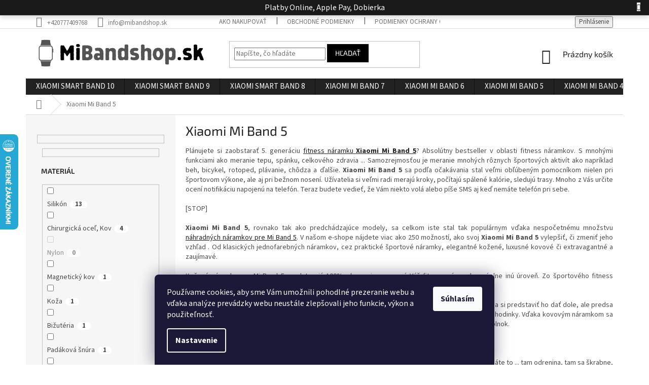

--- FILE ---
content_type: text/html; charset=utf-8
request_url: https://www.mibandshop.sk/xiaomi-mi-band-5/?pv327=3186
body_size: 34767
content:
<!doctype html><html lang="sk" dir="ltr" class="header-background-light external-fonts-loaded"><head><meta charset="utf-8" /><meta name="viewport" content="width=device-width,initial-scale=1" /><title>Xiaomi Mi Band 5 | Mibandshop.sk</title><link rel="preconnect" href="https://cdn.myshoptet.com" /><link rel="dns-prefetch" href="https://cdn.myshoptet.com" /><link rel="preload" href="https://cdn.myshoptet.com/prj/dist/master/cms/libs/jquery/jquery-1.11.3.min.js" as="script" /><link href="https://cdn.myshoptet.com/prj/dist/master/cms/templates/frontend_templates/shared/css/font-face/source-sans-3.css" rel="stylesheet"><link href="https://cdn.myshoptet.com/prj/dist/master/cms/templates/frontend_templates/shared/css/font-face/exo-2.css" rel="stylesheet"><link href="https://cdn.myshoptet.com/prj/dist/master/shop/dist/font-shoptet-11.css.62c94c7785ff2cea73b2.css" rel="stylesheet"><script>
dataLayer = [];
dataLayer.push({'shoptet' : {
    "pageId": 712,
    "pageType": "category",
    "currency": "EUR",
    "currencyInfo": {
        "decimalSeparator": ",",
        "exchangeRate": 1,
        "priceDecimalPlaces": 2,
        "symbol": "\u20ac",
        "symbolLeft": 1,
        "thousandSeparator": " "
    },
    "language": "sk",
    "projectId": 416544,
    "category": {
        "guid": "90b5fa2a-7669-11eb-bbb3-b8ca3a6063f8",
        "path": "Xiaomi Mi Band 5",
        "parentCategoryGuid": null
    },
    "cartInfo": {
        "id": null,
        "freeShipping": false,
        "freeShippingFrom": null,
        "leftToFreeGift": {
            "formattedPrice": "\u20ac0",
            "priceLeft": 0
        },
        "freeGift": false,
        "leftToFreeShipping": {
            "priceLeft": null,
            "dependOnRegion": null,
            "formattedPrice": null
        },
        "discountCoupon": [],
        "getNoBillingShippingPrice": {
            "withoutVat": 0,
            "vat": 0,
            "withVat": 0
        },
        "cartItems": [],
        "taxMode": "OSS"
    },
    "cart": [],
    "customer": {
        "priceRatio": 1,
        "priceListId": 1,
        "groupId": null,
        "registered": false,
        "mainAccount": false
    }
}});
dataLayer.push({'cookie_consent' : {
    "marketing": "denied",
    "analytics": "denied"
}});
document.addEventListener('DOMContentLoaded', function() {
    shoptet.consent.onAccept(function(agreements) {
        if (agreements.length == 0) {
            return;
        }
        dataLayer.push({
            'cookie_consent' : {
                'marketing' : (agreements.includes(shoptet.config.cookiesConsentOptPersonalisation)
                    ? 'granted' : 'denied'),
                'analytics': (agreements.includes(shoptet.config.cookiesConsentOptAnalytics)
                    ? 'granted' : 'denied')
            },
            'event': 'cookie_consent'
        });
    });
});
</script>
<meta property="og:type" content="website"><meta property="og:site_name" content="mibandshop.sk"><meta property="og:url" content="https://www.mibandshop.sk/xiaomi-mi-band-5/?pv327=3186"><meta property="og:title" content="Xiaomi Mi Band 5 | Mibandshop.sk"><meta name="author" content="mibandshop.sk"><meta name="web_author" content="Shoptet.cz"><meta name="dcterms.rightsHolder" content="www.mibandshop.sk"><meta name="robots" content="index,follow"><meta property="og:image" content="https://www.mibandshop.sk/user/categories/orig/mi_band_5_nahradni_naramek__img_5.jpg"><meta property="og:description" content="Príslušenstvo pre Xiaomi Mi Band 5 ✅ Fitness náramky ✅ Náhradné náramky a remienky ✅ Ochranné sklá a fólie ✅ Nabíjacie káble ✅ Ihneď k odoslaniu"><meta name="description" content="Príslušenstvo pre Xiaomi Mi Band 5 ✅ Fitness náramky ✅ Náhradné náramky a remienky ✅ Ochranné sklá a fólie ✅ Nabíjacie káble ✅ Ihneď k odoslaniu"><style>:root {--color-primary: #212121;--color-primary-h: 0;--color-primary-s: 0%;--color-primary-l: 13%;--color-primary-hover: #5c5c5c;--color-primary-hover-h: 0;--color-primary-hover-s: 0%;--color-primary-hover-l: 36%;--color-secondary: #A0C900;--color-secondary-h: 72;--color-secondary-s: 100%;--color-secondary-l: 39%;--color-secondary-hover: #8db003;--color-secondary-hover-h: 72;--color-secondary-hover-s: 97%;--color-secondary-hover-l: 35%;--color-tertiary: #000000;--color-tertiary-h: 0;--color-tertiary-s: 0%;--color-tertiary-l: 0%;--color-tertiary-hover: #000000;--color-tertiary-hover-h: 0;--color-tertiary-hover-s: 0%;--color-tertiary-hover-l: 0%;--color-header-background: #ffffff;--template-font: "Source Sans 3";--template-headings-font: "Exo 2";--header-background-url: none;--cookies-notice-background: #1A1937;--cookies-notice-color: #F8FAFB;--cookies-notice-button-hover: #f5f5f5;--cookies-notice-link-hover: #27263f;--templates-update-management-preview-mode-content: "Náhľad aktualizácií šablóny je aktívny pre váš prehliadač."}</style>
    
    <link href="https://cdn.myshoptet.com/prj/dist/master/shop/dist/main-11.less.5a24dcbbdabfd189c152.css" rel="stylesheet" />
        
    <script>var shoptet = shoptet || {};</script>
    <script src="https://cdn.myshoptet.com/prj/dist/master/shop/dist/main-3g-header.js.05f199e7fd2450312de2.js"></script>
<!-- User include --><!-- api 706(352) html code header -->
<link rel="stylesheet" href="https://cdn.myshoptet.com/usr/api2.dklab.cz/user/documents/_doplnky/zalozky/416544/80/416544_80.css" type="text/css" /><style>
        :root {
            
        }
        </style>
<!-- service 421(75) html code header -->
<style>
body:not(.template-07):not(.template-09):not(.template-10):not(.template-11):not(.template-12):not(.template-13):not(.template-14) #return-to-top i::before {content: 'a';}
#return-to-top i:before {content: '\e911';}
#return-to-top {
z-index: 99999999;
    position: fixed;
    bottom: 45px;
    right: 20px;
background: rgba(0, 0, 0, 0.7);
    width: 50px;
    height: 50px;
    display: block;
    text-decoration: none;
    -webkit-border-radius: 35px;
    -moz-border-radius: 35px;
    border-radius: 35px;
    display: none;
    -webkit-transition: all 0.3s linear;
    -moz-transition: all 0.3s ease;
    -ms-transition: all 0.3s ease;
    -o-transition: all 0.3s ease;
    transition: all 0.3s ease;
}
#return-to-top i {color: #fff;margin: -10px 0 0 -10px;position: relative;left: 50%;top: 50%;font-size: 19px;-webkit-transition: all 0.3s ease;-moz-transition: all 0.3s ease;-ms-transition: all 0.3s ease;-o-transition: all 0.3s ease;transition: all 0.3s ease;height: 20px;width: 20px;text-align: center;display: block;font-style: normal;}
#return-to-top:hover {
    background: rgba(0, 0, 0, 0.9);
}
#return-to-top:hover i {
    color: #fff;
}
.icon-chevron-up::before {
font-weight: bold;
}
.ordering-process #return-to-top{display: none !important;}
</style>
<!-- service 1228(847) html code header -->
<link 
rel="stylesheet" 
href="https://cdn.myshoptet.com/usr/dmartini.myshoptet.com/user/documents/upload/dmartini/shop_rating/shop_rating.min.css?140"
data-author="Dominik Martini" 
data-author-web="dmartini.cz">
<!-- service 1603(1193) html code header -->
<style>
.mobile .p-thumbnail:not(.highlighted):hover::before {
    opacity: 0 !important;
}
</style>
<!-- service 417(71) html code header -->
<style>
@media screen and (max-width: 767px) {
body.sticky-mobile:not(.paxio-merkur):not(.venus) .dropdown {display: none !important;}
body.sticky-mobile:not(.paxio-merkur):not(.venus) .languagesMenu{right: 98px; position: absolute;}
body.sticky-mobile:not(.paxio-merkur):not(.venus) .languagesMenu .caret{display: none !important;}
body.sticky-mobile:not(.paxio-merkur):not(.venus) .languagesMenu.open .languagesMenu__content {display: block;right: 0;left: auto;}
.template-12 #header .site-name {max-width: 40% !important;}
}
@media screen and (-ms-high-contrast: active), (-ms-high-contrast: none) {
.template-12 #header {position: fixed; width: 100%;}
.template-12 #content-wrapper.content-wrapper{padding-top: 80px;}
}
.sticky-mobile #header-image{display: none;}
@media screen and (max-width: 640px) {
.template-04.sticky-mobile #header-cart{position: fixed;top: 3px;right: 92px;}
.template-04.sticky-mobile #header-cart::before {font-size: 32px;}
.template-04.sticky-mobile #header-cart strong{display: none;}
}
@media screen and (min-width: 641px) {
.dklabGarnet #main-wrapper {overflow: visible !important;}
}
.dklabGarnet.sticky-mobile #logo img {top: 0 !important;}
@media screen and (min-width: 768px){
.top-navigation-bar .site-name {display: none;}
}
/*NOVÁ VERZE MOBILNÍ HLAVIČKY*/
@media screen and (max-width: 767px){
.scrolled-down body:not(.ordering-process):not(.search-window-visible) .top-navigation-bar {transform: none !important;}
.scrolled-down body:not(.ordering-process):not(.search-window-visible) #header .site-name {transform: none !important;}
.scrolled-down body:not(.ordering-process):not(.search-window-visible) #header .cart-count {transform: none !important;}
.scrolled-down #header {transform: none !important;}

body.template-11.mobile-header-version-1:not(.paxio-merkur):not(.venus) .top-navigation-bar .site-name{display: none !important;}
body.template-11.mobile-header-version-1:not(.paxio-merkur):not(.venus) #header .cart-count {top: -39px !important;position: absolute !important;}
.template-11.sticky-mobile.mobile-header-version-1 .responsive-tools > a[data-target="search"] {visibility: visible;}
.template-12.mobile-header-version-1 #header{position: fixed !important;}
.template-09.mobile-header-version-1.sticky-mobile .top-nav .subnav-left {visibility: visible;}
}

/*Disco*/
@media screen and (min-width: 768px){
.template-13:not(.jupiter) #header, .template-14 #header{position: sticky;top: 0;z-index: 8;}
.template-14.search-window-visible #header{z-index: 9999;}
body.navigation-hovered::before {z-index: 7;}
/*
.template-13 .top-navigation-bar{z-index: 10000;}
.template-13 .popup-widget {z-index: 10001;}
*/
.scrolled .template-13 #header, .scrolled .template-14 #header{box-shadow: 0 2px 10px rgba(0,0,0,0.1);}
.search-focused::before{z-index: 8;}
.top-navigation-bar{z-index: 9;position: relative;}
.paxio-merkur.top-navigation-menu-visible #header .search-form .form-control {z-index: 1;}
.paxio-merkur.top-navigation-menu-visible .search-form::before {z-index: 1;}
.scrolled .popup-widget.cart-widget {position: fixed;top: 68px !important;}

/* MERKUR */
.paxio-merkur.sticky-mobile.template-11 #oblibeneBtn{line-height: 70px !important;}
}


/* VENUS */
@media screen and (min-width: 768px){
.venus.sticky-mobile:not(.ordering-process) #header {position: fixed !important;width: 100%;transform: none !important;translate: none !important;box-shadow: 0 2px 10px rgba(0,0,0,0.1);visibility: visible !important;opacity: 1 !important;}
.venus.sticky-mobile:not(.ordering-process) .overall-wrapper{padding-top: 160px;}
.venus.sticky-mobile.type-index:not(.ordering-process) .overall-wrapper{padding-top: 85px;}
.venus.sticky-mobile:not(.ordering-process) #content-wrapper.content-wrapper {padding-top: 0 !important;}
}
@media screen and (max-width: 767px){
.template-14 .top-navigation-bar > .site-name{display: none !important;}
.template-14 #header .header-top .header-top-wrapper .site-name{margin: 0;}
}
/* JUPITER */
@media screen and (max-width: 767px){
.scrolled-down body.jupiter:not(.ordering-process):not(.search-window-visible) #header .site-name {-webkit-transform: translateX(-50%) !important;transform: translateX(-50%) !important;}
}
@media screen and (min-width: 768px){
.jupiter.sticky-header #header::after{display: none;}
.jupiter.sticky-header #header{position: fixed; top: 0; width: 100%;z-index: 99;}
.jupiter.sticky-header.ordering-process #header{position: relative;}
.jupiter.sticky-header .overall-wrapper{padding-top: 182px;}
.jupiter.sticky-header.ordering-process .overall-wrapper{padding-top: 0;}
.jupiter.sticky-header #header .header-top {height: 80px;}
}
</style>
<!-- service 425(79) html code header -->
<style>
.hodnoceni:before{content: "Jak o nás mluví zákazníci";}
.hodnoceni.svk:before{content: "Ako o nás hovoria zákazníci";}
.hodnoceni.hun:before{content: "Mit mondanak rólunk a felhasználók";}
.hodnoceni.pl:before{content: "Co mówią o nas klienci";}
.hodnoceni.eng:before{content: "Customer reviews";}
.hodnoceni.de:before{content: "Was unsere Kunden über uns denken";}
.hodnoceni.ro:before{content: "Ce spun clienții despre noi";}
.hodnoceni{margin: 20px auto;}
body:not(.paxio-merkur):not(.venus):not(.jupiter) .hodnoceni .vote-wrap {border: 0 !important;width: 24.5%;flex-basis: 25%;padding: 10px 20px !important;display: inline-block;margin: 0;vertical-align: top;}
.multiple-columns-body #content .hodnoceni .vote-wrap {width: 49%;flex-basis: 50%;}
.hodnoceni .votes-wrap {display: block; border: 1px solid #f7f7f7;margin: 0;width: 100%;max-width: none;padding: 10px 0; background: #fff;}
.hodnoceni .vote-wrap:nth-child(n+5){display: none !important;}
.hodnoceni:before{display: block;font-size: 18px;padding: 10px 20px;background: #fcfcfc;}
.sidebar .hodnoceni .vote-pic, .sidebar .hodnoceni .vote-initials{display: block;}
.sidebar .hodnoceni .vote-wrap, #column-l #column-l-in .hodnoceni .vote-wrap {width: 100% !important; display: block;}
.hodnoceni > a{display: block;text-align: right;padding-top: 6px;}
.hodnoceni > a:after{content: "››";display: inline-block;margin-left: 2px;}
.sidebar .hodnoceni:before, #column-l #column-l-in .hodnoceni:before {background: none !important; padding-left: 0 !important;}
.template-10 .hodnoceni{max-width: 952px !important;}
.page-detail .hodnoceni > a{font-size: 14px;}
.page-detail .hodnoceni{margin-bottom: 30px;}
@media screen and (min-width: 992px) and (max-width: 1199px) {
.hodnoceni .vote-rating{display: block;}
.hodnoceni .vote-time{display: block;margin-top: 3px;}
.hodnoceni .vote-delimeter{display: none;}
}
@media screen and (max-width: 991px) {
body:not(.paxio-merkur):not(.venus):not(.jupiter) .hodnoceni .vote-wrap {width: 49%;flex-basis: 50%;}
.multiple-columns-body #content .hodnoceni .vote-wrap {width: 99%;flex-basis: 100%;}
}
@media screen and (max-width: 767px) {
body:not(.paxio-merkur):not(.venus):not(.jupiter) .hodnoceni .vote-wrap {width: 99%;flex-basis: 100%;}
}
.home #main-product .hodnoceni{margin: 0 0 60px 0;}
.hodnoceni .votes-wrap.admin-response{display: none !important;}
.hodnoceni .vote-pic {width: 100px;}
.hodnoceni .vote-delimeter{display: none;}
.hodnoceni .vote-rating{display: block;}
.hodnoceni .vote-time {display: block;margin-top: 5px;}
@media screen and (min-width: 768px){
.template-12 .hodnoceni{max-width: 747px; margin-left: auto; margin-right: auto;}
}
@media screen and (min-width: 992px){
.template-12 .hodnoceni{max-width: 972px;}
}
@media screen and (min-width: 1200px){
.template-12 .hodnoceni{max-width: 1418px;}
}
.template-14 .hodnoceni .vote-initials{margin: 0 auto;}
.vote-pic img::before {display: none;}
.hodnoceni + .hodnoceni {display: none;}
</style>
<!-- project html code header -->
<!-- Global site tag (gtag.js) - Google Analytics -->
<script async src="https://www.googletagmanager.com/gtag/js?id=G-T7HDZEHDHY"></script>
<script>
  window.dataLayer = window.dataLayer || [];
  function gtag(){dataLayer.push(arguments);}
  gtag('js', new Date());

  gtag('config', 'G-T7HDZEHDHY');
</script>
<!-- Global site tag (gtag.js) - Google Ads: 369241551 -->
<script async src="https://www.googletagmanager.com/gtag/js?id=AW-369241551"></script>
<script>
  window.dataLayer = window.dataLayer || [];
  function gtag(){dataLayer.push(arguments);}
  gtag('js', new Date());

  gtag('config', 'AW-369241551');
</script>

<link type="text/css" rel="stylesheet" media="screen" href="/user/documents/scripts/dp.css?v=14" />

<!-- VYPNUTÍ NA SKLADĚ -->
<style>
.param-filter-top form:first-of-type fieldset > div {
    display: none;
}
</style>


<meta name="facebook-domain-verification" content="nsyocejzw88u4gcvex66pnswasq3k4" />


<script type="text/javascript">
//<![CDATA[
var _hwq = _hwq || [];
    _hwq.push(['setKey', '7B907A5FD41AD12A4D1ACC95DA79DDC2']);_hwq.push(['setTopPos', '200']);_hwq.push(['showWidget', '21']);(function() {
    var ho = document.createElement('script'); ho.type = 'text/javascript'; ho.async = true;
    ho.src = 'https://www.heureka.sk/direct/i/gjs.php?n=wdgt&sak=7B907A5FD41AD12A4D1ACC95DA79DDC2';
    var s = document.getElementsByTagName('script')[0]; s.parentNode.insertBefore(ho, s);
})();
//]]>
</script>

<!-- Google tag (gtag.js) -->
<script async src="https://www.googletagmanager.com/gtag/js?id=G-CW5TYWC3QD"></script>
<script>
  window.dataLayer = window.dataLayer || [];
  function gtag(){dataLayer.push(arguments);}
  gtag('js', new Date());

  gtag('config', 'G-CW5TYWC3QD');
</script>
<!-- /User include --><link rel="shortcut icon" href="/favicon.png" type="image/x-icon" /><link rel="canonical" href="https://www.mibandshop.sk/xiaomi-mi-band-5/" />    <!-- Global site tag (gtag.js) - Google Analytics -->
    <script async src="https://www.googletagmanager.com/gtag/js?id=G-CW5TYWC3QD"></script>
    <script>
        
        window.dataLayer = window.dataLayer || [];
        function gtag(){dataLayer.push(arguments);}
        

                    console.debug('default consent data');

            gtag('consent', 'default', {"ad_storage":"denied","analytics_storage":"denied","ad_user_data":"denied","ad_personalization":"denied","wait_for_update":500});
            dataLayer.push({
                'event': 'default_consent'
            });
        
        gtag('js', new Date());

                gtag('config', 'UA-196872382-1', { 'groups': "UA" });
        
                gtag('config', 'G-CW5TYWC3QD', {"groups":"GA4","send_page_view":false,"content_group":"category","currency":"EUR","page_language":"sk"});
        
                gtag('config', 'AW-369241551', {"allow_enhanced_conversions":true});
        
        
        
        
        
                    gtag('event', 'page_view', {"send_to":"GA4","page_language":"sk","content_group":"category","currency":"EUR"});
        
        
        
        
        
        
        
        
        
        
        
        
        
        document.addEventListener('DOMContentLoaded', function() {
            if (typeof shoptet.tracking !== 'undefined') {
                for (var id in shoptet.tracking.bannersList) {
                    gtag('event', 'view_promotion', {
                        "send_to": "UA",
                        "promotions": [
                            {
                                "id": shoptet.tracking.bannersList[id].id,
                                "name": shoptet.tracking.bannersList[id].name,
                                "position": shoptet.tracking.bannersList[id].position
                            }
                        ]
                    });
                }
            }

            shoptet.consent.onAccept(function(agreements) {
                if (agreements.length !== 0) {
                    console.debug('gtag consent accept');
                    var gtagConsentPayload =  {
                        'ad_storage': agreements.includes(shoptet.config.cookiesConsentOptPersonalisation)
                            ? 'granted' : 'denied',
                        'analytics_storage': agreements.includes(shoptet.config.cookiesConsentOptAnalytics)
                            ? 'granted' : 'denied',
                                                                                                'ad_user_data': agreements.includes(shoptet.config.cookiesConsentOptPersonalisation)
                            ? 'granted' : 'denied',
                        'ad_personalization': agreements.includes(shoptet.config.cookiesConsentOptPersonalisation)
                            ? 'granted' : 'denied',
                        };
                    console.debug('update consent data', gtagConsentPayload);
                    gtag('consent', 'update', gtagConsentPayload);
                    dataLayer.push(
                        { 'event': 'update_consent' }
                    );
                }
            });
        });
    </script>
</head><body class="desktop id-712 in-xiaomi-mi-band-5 template-11 type-category multiple-columns-body columns-3 ums_forms_redesign--off ums_a11y_category_page--on ums_discussion_rating_forms--off ums_flags_display_unification--on ums_a11y_login--on mobile-header-version-0"><noscript>
    <style>
        #header {
            padding-top: 0;
            position: relative !important;
            top: 0;
        }
        .header-navigation {
            position: relative !important;
        }
        .overall-wrapper {
            margin: 0 !important;
        }
        body:not(.ready) {
            visibility: visible !important;
        }
    </style>
    <div class="no-javascript">
        <div class="no-javascript__title">Musíte zmeniť nastavenie vášho prehliadača</div>
        <div class="no-javascript__text">Pozrite sa na: <a href="https://www.google.com/support/bin/answer.py?answer=23852">Ako povoliť JavaScript vo vašom prehliadači</a>.</div>
        <div class="no-javascript__text">Ak používate software na blokovanie reklám, možno bude potrebné, aby ste povolili JavaScript z tejto stránky.</div>
        <div class="no-javascript__text">Ďakujeme.</div>
    </div>
</noscript>

        <div id="fb-root"></div>
        <script>
            window.fbAsyncInit = function() {
                FB.init({
//                    appId            : 'your-app-id',
                    autoLogAppEvents : true,
                    xfbml            : true,
                    version          : 'v19.0'
                });
            };
        </script>
        <script async defer crossorigin="anonymous" src="https://connect.facebook.net/sk_SK/sdk.js"></script>    <div class="siteCookies siteCookies--bottom siteCookies--dark js-siteCookies" role="dialog" data-testid="cookiesPopup" data-nosnippet>
        <div class="siteCookies__form">
            <div class="siteCookies__content">
                <div class="siteCookies__text">
                    Používame cookies, aby sme Vám umožnili pohodlné prezeranie webu a vďaka analýze prevádzky webu neustále zlepšovali jeho funkcie, výkon a použiteľnosť.
                </div>
                <p class="siteCookies__links">
                    <button class="siteCookies__link js-cookies-settings" aria-label="Nastavenia cookies" data-testid="cookiesSettings">Nastavenie</button>
                </p>
            </div>
            <div class="siteCookies__buttonWrap">
                                <button class="siteCookies__button js-cookiesConsentSubmit" value="all" aria-label="Prijať cookies" data-testid="buttonCookiesAccept">Súhlasím</button>
            </div>
        </div>
        <script>
            document.addEventListener("DOMContentLoaded", () => {
                const siteCookies = document.querySelector('.js-siteCookies');
                document.addEventListener("scroll", shoptet.common.throttle(() => {
                    const st = document.documentElement.scrollTop;
                    if (st > 1) {
                        siteCookies.classList.add('siteCookies--scrolled');
                    } else {
                        siteCookies.classList.remove('siteCookies--scrolled');
                    }
                }, 100));
            });
        </script>
    </div>
<a href="#content" class="skip-link sr-only">Prejsť na obsah</a><div class="overall-wrapper"><div class="site-msg information"><div class="container"><div class="text">Platby Online, Apple Pay, Dobierka</div><div class="close js-close-information-msg"></div></div></div><div class="user-action"><div class="container">
    <div class="user-action-in">
                    <div id="login" class="user-action-login popup-widget login-widget" role="dialog" aria-labelledby="loginHeading">
        <div class="popup-widget-inner">
                            <h2 id="loginHeading">Prihlásenie k vášmu účtu</h2><div id="customerLogin"><form action="/action/Customer/Login/" method="post" id="formLoginIncluded" class="csrf-enabled formLogin" data-testid="formLogin"><input type="hidden" name="referer" value="" /><div class="form-group"><div class="input-wrapper email js-validated-element-wrapper no-label"><input type="email" name="email" class="form-control" autofocus placeholder="E-mailová adresa (napr. jan@novak.sk)" data-testid="inputEmail" autocomplete="email" required /></div></div><div class="form-group"><div class="input-wrapper password js-validated-element-wrapper no-label"><input type="password" name="password" class="form-control" placeholder="Heslo" data-testid="inputPassword" autocomplete="current-password" required /><span class="no-display">Nemôžete vyplniť toto pole</span><input type="text" name="surname" value="" class="no-display" /></div></div><div class="form-group"><div class="login-wrapper"><button type="submit" class="btn btn-secondary btn-text btn-login" data-testid="buttonSubmit">Prihlásiť sa</button><div class="password-helper"><a href="/registracia/" data-testid="signup" rel="nofollow">Nová registrácia</a><a href="/klient/zabudnute-heslo/" rel="nofollow">Zabudnuté heslo</a></div></div></div></form>
</div>                    </div>
    </div>

                            <div id="cart-widget" class="user-action-cart popup-widget cart-widget loader-wrapper" data-testid="popupCartWidget" role="dialog" aria-hidden="true">
    <div class="popup-widget-inner cart-widget-inner place-cart-here">
        <div class="loader-overlay">
            <div class="loader"></div>
        </div>
    </div>

    <div class="cart-widget-button">
        <a href="/kosik/" class="btn btn-conversion" id="continue-order-button" rel="nofollow" data-testid="buttonNextStep">Pokračovať do košíka</a>
    </div>
</div>
            </div>
</div>
</div><div class="top-navigation-bar" data-testid="topNavigationBar">

    <div class="container">

        <div class="top-navigation-contacts">
            <strong>Zákaznícka podpora:</strong><a href="tel:+420777409768" class="project-phone" aria-label="Zavolať na +420777409768" data-testid="contactboxPhone"><span>+420777409768</span></a><a href="mailto:info@mibandshop.sk" class="project-email" data-testid="contactboxEmail"><span>info@mibandshop.sk</span></a>        </div>

                            <div class="top-navigation-menu">
                <div class="top-navigation-menu-trigger"></div>
                <ul class="top-navigation-bar-menu">
                                            <li class="top-navigation-menu-item-27">
                            <a href="/ako-nakupovat/">Ako nakupovať</a>
                        </li>
                                            <li class="top-navigation-menu-item-39">
                            <a href="/obchodne-podmienky/">Obchodné podmienky</a>
                        </li>
                                            <li class="top-navigation-menu-item-691">
                            <a href="/podmienky-ochrany-osobnych-udajov/">Podmienky ochrany osobných údajov</a>
                        </li>
                                            <li class="top-navigation-menu-item-829">
                            <a href="/doprava-a-platba/">Doprava a platba</a>
                        </li>
                                            <li class="top-navigation-menu-item-1005">
                            <a href="/reklamacia-a-vratenie-tovaru/">Reklamácia a vrátenie tovaru</a>
                        </li>
                                            <li class="top-navigation-menu-item-29">
                            <a href="/kontakty/">Kontakty</a>
                        </li>
                                            <li class="top-navigation-menu-item--5">
                            <a href="/mapa-serveru/">Mapa serveru</a>
                        </li>
                                            <li class="top-navigation-menu-item-823">
                            <a href="/blog/">Blog</a>
                        </li>
                                    </ul>
                <ul class="top-navigation-bar-menu-helper"></ul>
            </div>
        
        <div class="top-navigation-tools">
            <div class="responsive-tools">
                <a href="#" class="toggle-window" data-target="search" aria-label="Hľadať" data-testid="linkSearchIcon"></a>
                                                            <a href="#" class="toggle-window" data-target="login"></a>
                                                    <a href="#" class="toggle-window" data-target="navigation" aria-label="Menu" data-testid="hamburgerMenu"></a>
            </div>
                        <button class="top-nav-button top-nav-button-login toggle-window" type="button" data-target="login" aria-haspopup="dialog" aria-controls="login" aria-expanded="false" data-testid="signin"><span>Prihlásenie</span></button>        </div>

    </div>

</div>
<header id="header"><div class="container navigation-wrapper">
    <div class="header-top">
        <div class="site-name-wrapper">
            <div class="site-name"><a href="/" data-testid="linkWebsiteLogo"><img src="https://cdn.myshoptet.com/usr/www.mibandshop.sk/user/logos/mibandshopsk_logo.jpg" alt="mibandshop.sk" fetchpriority="low" /></a></div>        </div>
        <div class="search" itemscope itemtype="https://schema.org/WebSite">
            <meta itemprop="headline" content="Xiaomi Mi Band 5"/><meta itemprop="url" content="https://www.mibandshop.sk"/><meta itemprop="text" content="Príslušenstvo pre Xiaomi Mi Band 5 ✅ Fitness náramky ✅ Náhradné náramky a remienky ✅ Ochranné sklá a fólie ✅ Nabíjacie káble ✅ Ihneď k odoslaniu"/>            <form action="/action/ProductSearch/prepareString/" method="post"
    id="formSearchForm" class="search-form compact-form js-search-main"
    itemprop="potentialAction" itemscope itemtype="https://schema.org/SearchAction" data-testid="searchForm">
    <fieldset>
        <meta itemprop="target"
            content="https://www.mibandshop.sk/vyhladavanie/?string={string}"/>
        <input type="hidden" name="language" value="sk"/>
        
            
<input
    type="search"
    name="string"
        class="query-input form-control search-input js-search-input"
    placeholder="Napíšte, čo hľadáte"
    autocomplete="off"
    required
    itemprop="query-input"
    aria-label="Vyhľadávanie"
    data-testid="searchInput"
>
            <button type="submit" class="btn btn-default" data-testid="searchBtn">Hľadať</button>
        
    </fieldset>
</form>
        </div>
        <div class="navigation-buttons">
                
    <a href="/kosik/" class="btn btn-icon toggle-window cart-count" data-target="cart" data-hover="true" data-redirect="true" data-testid="headerCart" rel="nofollow" aria-haspopup="dialog" aria-expanded="false" aria-controls="cart-widget">
        
                <span class="sr-only">Nákupný košík</span>
        
            <span class="cart-price visible-lg-inline-block" data-testid="headerCartPrice">
                                    Prázdny košík                            </span>
        
    
            </a>
        </div>
    </div>
    <nav id="navigation" aria-label="Hlavné menu" data-collapsible="true"><div class="navigation-in menu"><ul class="menu-level-1" role="menubar" data-testid="headerMenuItems"><li class="menu-item-1235 ext" role="none"><a href="/xiaomi-smart-band-10/" data-testid="headerMenuItem" role="menuitem" aria-haspopup="true" aria-expanded="false"><b>Xiaomi Smart Band 10</b><span class="submenu-arrow"></span></a><ul class="menu-level-2" aria-label="Xiaomi Smart Band 10" tabindex="-1" role="menu"><li class="menu-item-1238" role="none"><a href="/xiaomi-smart-band-10-nahradne-naramky-remienky/" class="menu-image" data-testid="headerMenuItem" tabindex="-1" aria-hidden="true"><img src="data:image/svg+xml,%3Csvg%20width%3D%22140%22%20height%3D%22100%22%20xmlns%3D%22http%3A%2F%2Fwww.w3.org%2F2000%2Fsvg%22%3E%3C%2Fsvg%3E" alt="" aria-hidden="true" width="140" height="100"  data-src="https://cdn.myshoptet.com/usr/www.mibandshop.sk/user/categories/thumb/_______l___(4).jpg" fetchpriority="low" /></a><div><a href="/xiaomi-smart-band-10-nahradne-naramky-remienky/" data-testid="headerMenuItem" role="menuitem"><span>Náhradné náramky</span></a>
                        </div></li><li class="menu-item-1241" role="none"><a href="/ochranne-folie-a-skla-pre-smart-band-10/" class="menu-image" data-testid="headerMenuItem" tabindex="-1" aria-hidden="true"><img src="data:image/svg+xml,%3Csvg%20width%3D%22140%22%20height%3D%22100%22%20xmlns%3D%22http%3A%2F%2Fwww.w3.org%2F2000%2Fsvg%22%3E%3C%2Fsvg%3E" alt="" aria-hidden="true" width="140" height="100"  data-src="https://cdn.myshoptet.com/usr/www.mibandshop.sk/user/categories/thumb/4.jpg" fetchpriority="low" /></a><div><a href="/ochranne-folie-a-skla-pre-smart-band-10/" data-testid="headerMenuItem" role="menuitem"><span>Ochranné fólie a sklá</span></a>
                        </div></li><li class="menu-item-2443" role="none"><a href="/kable-a-nabijacky-pre-smart-band-10/" class="menu-image" data-testid="headerMenuItem" tabindex="-1" aria-hidden="true"><img src="data:image/svg+xml,%3Csvg%20width%3D%22140%22%20height%3D%22100%22%20xmlns%3D%22http%3A%2F%2Fwww.w3.org%2F2000%2Fsvg%22%3E%3C%2Fsvg%3E" alt="" aria-hidden="true" width="140" height="100"  data-src="https://cdn.myshoptet.com/usr/www.mibandshop.sk/user/categories/thumb/tactical-usb-nabijeci-kabel-pro-xiaomi-mi-band-8_i76410.jpg" fetchpriority="low" /></a><div><a href="/kable-a-nabijacky-pre-smart-band-10/" data-testid="headerMenuItem" role="menuitem"><span>Káble a nabíjačky</span></a>
                        </div></li><li class="menu-item-1249" role="none"><a href="/nahradne-cvocky-pre-smart-band-10/" class="menu-image" data-testid="headerMenuItem" tabindex="-1" aria-hidden="true"><img src="data:image/svg+xml,%3Csvg%20width%3D%22140%22%20height%3D%22100%22%20xmlns%3D%22http%3A%2F%2Fwww.w3.org%2F2000%2Fsvg%22%3E%3C%2Fsvg%3E" alt="" aria-hidden="true" width="140" height="100"  data-src="https://cdn.myshoptet.com/usr/www.mibandshop.sk/user/categories/thumb/cvocky_image.jpg" fetchpriority="low" /></a><div><a href="/nahradne-cvocky-pre-smart-band-10/" data-testid="headerMenuItem" role="menuitem"><span>Náhradné cvočky</span></a>
                        </div></li></ul></li>
<li class="menu-item-1184 ext" role="none"><a href="/xiaomi-smart-band-9/" data-testid="headerMenuItem" role="menuitem" aria-haspopup="true" aria-expanded="false"><b>Xiaomi Smart Band 9</b><span class="submenu-arrow"></span></a><ul class="menu-level-2" aria-label="Xiaomi Smart Band 9" tabindex="-1" role="menu"><li class="menu-item-1187" role="none"><a href="/nahradne-naramky-mi-smart-band-9/" class="menu-image" data-testid="headerMenuItem" tabindex="-1" aria-hidden="true"><img src="data:image/svg+xml,%3Csvg%20width%3D%22140%22%20height%3D%22100%22%20xmlns%3D%22http%3A%2F%2Fwww.w3.org%2F2000%2Fsvg%22%3E%3C%2Fsvg%3E" alt="" aria-hidden="true" width="140" height="100"  data-src="https://cdn.myshoptet.com/usr/www.mibandshop.sk/user/categories/thumb/nahradni-naramek-mi-band-8-nylonovy_(3).jpg" fetchpriority="low" /></a><div><a href="/nahradne-naramky-mi-smart-band-9/" data-testid="headerMenuItem" role="menuitem"><span>Náhradné náramky</span></a>
                        </div></li><li class="menu-item-1217" role="none"><a href="/ochranne-folie-a-skla-pre-smart-band-9/" class="menu-image" data-testid="headerMenuItem" tabindex="-1" aria-hidden="true"><img src="data:image/svg+xml,%3Csvg%20width%3D%22140%22%20height%3D%22100%22%20xmlns%3D%22http%3A%2F%2Fwww.w3.org%2F2000%2Fsvg%22%3E%3C%2Fsvg%3E" alt="" aria-hidden="true" width="140" height="100"  data-src="https://cdn.myshoptet.com/usr/www.mibandshop.sk/user/categories/thumb/ochranny-kryt-smart-band-9.jpg" fetchpriority="low" /></a><div><a href="/ochranne-folie-a-skla-pre-smart-band-9/" data-testid="headerMenuItem" role="menuitem"><span>Ochranné fólie a sklá</span></a>
                        </div></li><li class="menu-item-1190" role="none"><a href="/kable-a-nabijacky-pre-smart-band-9/" class="menu-image" data-testid="headerMenuItem" tabindex="-1" aria-hidden="true"><img src="data:image/svg+xml,%3Csvg%20width%3D%22140%22%20height%3D%22100%22%20xmlns%3D%22http%3A%2F%2Fwww.w3.org%2F2000%2Fsvg%22%3E%3C%2Fsvg%3E" alt="" aria-hidden="true" width="140" height="100"  data-src="https://cdn.myshoptet.com/usr/www.mibandshop.sk/user/categories/thumb/tactical-usb-nabijeci-kabel-pro-xiaomi-mi-band-8_i76410.jpg" fetchpriority="low" /></a><div><a href="/kable-a-nabijacky-pre-smart-band-9/" data-testid="headerMenuItem" role="menuitem"><span>Káble a nabíjačky</span></a>
                        </div></li><li class="menu-item-1246" role="none"><a href="/nahradne-cvocky-pre-smart-band-9/" class="menu-image" data-testid="headerMenuItem" tabindex="-1" aria-hidden="true"><img src="data:image/svg+xml,%3Csvg%20width%3D%22140%22%20height%3D%22100%22%20xmlns%3D%22http%3A%2F%2Fwww.w3.org%2F2000%2Fsvg%22%3E%3C%2Fsvg%3E" alt="" aria-hidden="true" width="140" height="100"  data-src="https://cdn.myshoptet.com/usr/www.mibandshop.sk/user/categories/thumb/cvocky_image.jpg" fetchpriority="low" /></a><div><a href="/nahradne-cvocky-pre-smart-band-9/" data-testid="headerMenuItem" role="menuitem"><span>Náhradné cvočky</span></a>
                        </div></li><li class="menu-item-1229 has-third-level" role="none"><a href="/xiaomi-smart-band-9-pro/" class="menu-image" data-testid="headerMenuItem" tabindex="-1" aria-hidden="true"><img src="data:image/svg+xml,%3Csvg%20width%3D%22140%22%20height%3D%22100%22%20xmlns%3D%22http%3A%2F%2Fwww.w3.org%2F2000%2Fsvg%22%3E%3C%2Fsvg%3E" alt="" aria-hidden="true" width="140" height="100"  data-src="https://cdn.myshoptet.com/usr/www.mibandshop.sk/user/categories/thumb/smart-band-9-pro-xiaomi.jpg" fetchpriority="low" /></a><div><a href="/xiaomi-smart-band-9-pro/" data-testid="headerMenuItem" role="menuitem"><span>Smart Band 9 PRO</span></a>
                                                    <ul class="menu-level-3" role="menu">
                                                                    <li class="menu-item-1232" role="none">
                                        <a href="/xiaomi-smart-band-9-pro-nahradne-naramky-remienky/" data-testid="headerMenuItem" role="menuitem">
                                            Náhradné náramky</a>                                    </li>
                                                            </ul>
                        </div></li></ul></li>
<li class="menu-item-1027 ext" role="none"><a href="/xiaomi-mi-band-8/" data-testid="headerMenuItem" role="menuitem" aria-haspopup="true" aria-expanded="false"><b>Xiaomi Smart Band 8</b><span class="submenu-arrow"></span></a><ul class="menu-level-2" aria-label="Xiaomi Smart Band 8" tabindex="-1" role="menu"><li class="menu-item-1030" role="none"><a href="/nahradne-naramky-remienky-xiaomi-mi-band-8/" class="menu-image" data-testid="headerMenuItem" tabindex="-1" aria-hidden="true"><img src="data:image/svg+xml,%3Csvg%20width%3D%22140%22%20height%3D%22100%22%20xmlns%3D%22http%3A%2F%2Fwww.w3.org%2F2000%2Fsvg%22%3E%3C%2Fsvg%3E" alt="" aria-hidden="true" width="140" height="100"  data-src="https://cdn.myshoptet.com/usr/www.mibandshop.sk/user/categories/thumb/mi-band-8-nylon-nahradni-remienok.jpg" fetchpriority="low" /></a><div><a href="/nahradne-naramky-remienky-xiaomi-mi-band-8/" data-testid="headerMenuItem" role="menuitem"><span>Náhradné náramky</span></a>
                        </div></li><li class="menu-item-1033" role="none"><a href="/ochranne-folie-a-skla-pre-mi-band-8/" class="menu-image" data-testid="headerMenuItem" tabindex="-1" aria-hidden="true"><img src="data:image/svg+xml,%3Csvg%20width%3D%22140%22%20height%3D%22100%22%20xmlns%3D%22http%3A%2F%2Fwww.w3.org%2F2000%2Fsvg%22%3E%3C%2Fsvg%3E" alt="" aria-hidden="true" width="140" height="100"  data-src="https://cdn.myshoptet.com/usr/www.mibandshop.sk/user/categories/thumb/ochranny-kryt-xiaomi-mi-band_(2)_-_kopie.jpg" fetchpriority="low" /></a><div><a href="/ochranne-folie-a-skla-pre-mi-band-8/" data-testid="headerMenuItem" role="menuitem"><span>Ochranné fólie a sklá</span></a>
                        </div></li><li class="menu-item-1046" role="none"><a href="/kable-a-nabijacky-pre-mi-band-8/" class="menu-image" data-testid="headerMenuItem" tabindex="-1" aria-hidden="true"><img src="data:image/svg+xml,%3Csvg%20width%3D%22140%22%20height%3D%22100%22%20xmlns%3D%22http%3A%2F%2Fwww.w3.org%2F2000%2Fsvg%22%3E%3C%2Fsvg%3E" alt="" aria-hidden="true" width="140" height="100"  data-src="https://cdn.myshoptet.com/usr/www.mibandshop.sk/user/categories/thumb/tactical-usb-nabijeci-kabel-pro-xiaomi-mi-band-8_i76410.jpg" fetchpriority="low" /></a><div><a href="/kable-a-nabijacky-pre-mi-band-8/" data-testid="headerMenuItem" role="menuitem"><span>Káble a nabíjačky</span></a>
                        </div></li><li class="menu-item-1243" role="none"><a href="/nahradne-cvocky-pre-smart-band-8/" class="menu-image" data-testid="headerMenuItem" tabindex="-1" aria-hidden="true"><img src="data:image/svg+xml,%3Csvg%20width%3D%22140%22%20height%3D%22100%22%20xmlns%3D%22http%3A%2F%2Fwww.w3.org%2F2000%2Fsvg%22%3E%3C%2Fsvg%3E" alt="" aria-hidden="true" width="140" height="100"  data-src="https://cdn.myshoptet.com/usr/www.mibandshop.sk/user/categories/thumb/cvocky_image.jpg" fetchpriority="low" /></a><div><a href="/nahradne-cvocky-pre-smart-band-8/" data-testid="headerMenuItem" role="menuitem"><span>Náhradné cvočky</span></a>
                        </div></li><li class="menu-item-1196 has-third-level" role="none"><a href="/xiaomi-smart-band-8-active/" class="menu-image" data-testid="headerMenuItem" tabindex="-1" aria-hidden="true"><img src="data:image/svg+xml,%3Csvg%20width%3D%22140%22%20height%3D%22100%22%20xmlns%3D%22http%3A%2F%2Fwww.w3.org%2F2000%2Fsvg%22%3E%3C%2Fsvg%3E" alt="" aria-hidden="true" width="140" height="100"  data-src="https://cdn.myshoptet.com/usr/www.mibandshop.sk/user/categories/thumb/xiaomi-smart-band-8-active.jpg" fetchpriority="low" /></a><div><a href="/xiaomi-smart-band-8-active/" data-testid="headerMenuItem" role="menuitem"><span>Smart Band 8 ACTIVE</span></a>
                                                    <ul class="menu-level-3" role="menu">
                                                                    <li class="menu-item-1211" role="none">
                                        <a href="/xiaomi-smart-band-8-active-nahradne-naramky-remienky/" data-testid="headerMenuItem" role="menuitem">
                                            Náhradné náramky</a>                                    </li>
                                                            </ul>
                        </div></li><li class="menu-item-1223 has-third-level" role="none"><a href="/xiaomi-smart-band-8-pro/" class="menu-image" data-testid="headerMenuItem" tabindex="-1" aria-hidden="true"><img src="data:image/svg+xml,%3Csvg%20width%3D%22140%22%20height%3D%22100%22%20xmlns%3D%22http%3A%2F%2Fwww.w3.org%2F2000%2Fsvg%22%3E%3C%2Fsvg%3E" alt="" aria-hidden="true" width="140" height="100"  data-src="https://cdn.myshoptet.com/usr/www.mibandshop.sk/user/categories/thumb/smart-band-8-pro.jpg" fetchpriority="low" /></a><div><a href="/xiaomi-smart-band-8-pro/" data-testid="headerMenuItem" role="menuitem"><span>Smart Band 8 PRO</span></a>
                                                    <ul class="menu-level-3" role="menu">
                                                                    <li class="menu-item-1226" role="none">
                                        <a href="/xiaomi-smart-band-8-pro-nahradne-naramky-remienky/" data-testid="headerMenuItem" role="menuitem">
                                            Náhradné náramky</a>                                    </li>
                                                            </ul>
                        </div></li></ul></li>
<li class="menu-item-981 ext" role="none"><a href="/xiaomi-mi-band-7/" data-testid="headerMenuItem" role="menuitem" aria-haspopup="true" aria-expanded="false"><b>Xiaomi Mi Band 7</b><span class="submenu-arrow"></span></a><ul class="menu-level-2" aria-label="Xiaomi Mi Band 7" tabindex="-1" role="menu"><li class="menu-item-990" role="none"><a href="/nahradne-naramky-remienky-xiaomi-mi-band-7/" class="menu-image" data-testid="headerMenuItem" tabindex="-1" aria-hidden="true"><img src="data:image/svg+xml,%3Csvg%20width%3D%22140%22%20height%3D%22100%22%20xmlns%3D%22http%3A%2F%2Fwww.w3.org%2F2000%2Fsvg%22%3E%3C%2Fsvg%3E" alt="" aria-hidden="true" width="140" height="100"  data-src="https://cdn.myshoptet.com/usr/www.mibandshop.sk/user/categories/thumb/mi-band-7-nylon.jpg" fetchpriority="low" /></a><div><a href="/nahradne-naramky-remienky-xiaomi-mi-band-7/" data-testid="headerMenuItem" role="menuitem"><span>Náhradné náramky</span></a>
                        </div></li><li class="menu-item-1011" role="none"><a href="/ochranne-folie-a-skla-pre-mi-band-7/" class="menu-image" data-testid="headerMenuItem" tabindex="-1" aria-hidden="true"><img src="data:image/svg+xml,%3Csvg%20width%3D%22140%22%20height%3D%22100%22%20xmlns%3D%22http%3A%2F%2Fwww.w3.org%2F2000%2Fsvg%22%3E%3C%2Fsvg%3E" alt="" aria-hidden="true" width="140" height="100"  data-src="https://cdn.myshoptet.com/usr/www.mibandshop.sk/user/categories/thumb/bez_n__zvu4-2.png" fetchpriority="low" /></a><div><a href="/ochranne-folie-a-skla-pre-mi-band-7/" data-testid="headerMenuItem" role="menuitem"><span>Ochranné fólie a sklá</span></a>
                        </div></li><li class="menu-item-999" role="none"><a href="/kable-a-nabijacky-pre-mi-band-7/" class="menu-image" data-testid="headerMenuItem" tabindex="-1" aria-hidden="true"><img src="data:image/svg+xml,%3Csvg%20width%3D%22140%22%20height%3D%22100%22%20xmlns%3D%22http%3A%2F%2Fwww.w3.org%2F2000%2Fsvg%22%3E%3C%2Fsvg%3E" alt="" aria-hidden="true" width="140" height="100"  data-src="https://cdn.myshoptet.com/usr/www.mibandshop.sk/user/categories/thumb/nabijecka_5_1.jpg" fetchpriority="low" /></a><div><a href="/kable-a-nabijacky-pre-mi-band-7/" data-testid="headerMenuItem" role="menuitem"><span>Káble a nabíjačky</span></a>
                        </div></li><li class="menu-item-996" role="none"><a href="/nahradne-cvocky-pre-mi-band-7/" class="menu-image" data-testid="headerMenuItem" tabindex="-1" aria-hidden="true"><img src="data:image/svg+xml,%3Csvg%20width%3D%22140%22%20height%3D%22100%22%20xmlns%3D%22http%3A%2F%2Fwww.w3.org%2F2000%2Fsvg%22%3E%3C%2Fsvg%3E" alt="" aria-hidden="true" width="140" height="100"  data-src="https://cdn.myshoptet.com/usr/www.mibandshop.sk/user/categories/thumb/cvocky_image.jpg" fetchpriority="low" /></a><div><a href="/nahradne-cvocky-pre-mi-band-7/" data-testid="headerMenuItem" role="menuitem"><span>Náhradné cvočky</span></a>
                        </div></li><li class="menu-item-1205 has-third-level" role="none"><a href="/xiaomi-smart-band-7-pro/" class="menu-image" data-testid="headerMenuItem" tabindex="-1" aria-hidden="true"><img src="data:image/svg+xml,%3Csvg%20width%3D%22140%22%20height%3D%22100%22%20xmlns%3D%22http%3A%2F%2Fwww.w3.org%2F2000%2Fsvg%22%3E%3C%2Fsvg%3E" alt="" aria-hidden="true" width="140" height="100"  data-src="https://cdn.myshoptet.com/usr/www.mibandshop.sk/user/categories/thumb/smart-band-7-pro.jpg" fetchpriority="low" /></a><div><a href="/xiaomi-smart-band-7-pro/" data-testid="headerMenuItem" role="menuitem"><span>Xiaomi Smart Band 7 PRO</span></a>
                                                    <ul class="menu-level-3" role="menu">
                                                                    <li class="menu-item-1208" role="none">
                                        <a href="/xiaomi-mi-band-7-pro-nahradne-naramky-remienky/" data-testid="headerMenuItem" role="menuitem">
                                            Náhradné náramky</a>                                    </li>
                                                            </ul>
                        </div></li></ul></li>
<li class="menu-item-870 ext" role="none"><a href="/xiaomi-mi-band-6/" data-testid="headerMenuItem" role="menuitem" aria-haspopup="true" aria-expanded="false"><b>Xiaomi Mi Band 6</b><span class="submenu-arrow"></span></a><ul class="menu-level-2" aria-label="Xiaomi Mi Band 6" tabindex="-1" role="menu"><li class="menu-item-873" role="none"><a href="/nahradne-naramky-remienky-xiaomi-mi-band-6/" class="menu-image" data-testid="headerMenuItem" tabindex="-1" aria-hidden="true"><img src="data:image/svg+xml,%3Csvg%20width%3D%22140%22%20height%3D%22100%22%20xmlns%3D%22http%3A%2F%2Fwww.w3.org%2F2000%2Fsvg%22%3E%3C%2Fsvg%3E" alt="" aria-hidden="true" width="140" height="100"  data-src="https://cdn.myshoptet.com/usr/www.mibandshop.sk/user/categories/thumb/xiaomi-mi-band-6-1.jpg" fetchpriority="low" /></a><div><a href="/nahradne-naramky-remienky-xiaomi-mi-band-6/" data-testid="headerMenuItem" role="menuitem"><span>Náhradné náramky</span></a>
                        </div></li><li class="menu-item-951" role="none"><a href="/ochranne-folie-skla-xiaomi-mi-band-6/" class="menu-image" data-testid="headerMenuItem" tabindex="-1" aria-hidden="true"><img src="data:image/svg+xml,%3Csvg%20width%3D%22140%22%20height%3D%22100%22%20xmlns%3D%22http%3A%2F%2Fwww.w3.org%2F2000%2Fsvg%22%3E%3C%2Fsvg%3E" alt="" aria-hidden="true" width="140" height="100"  data-src="https://cdn.myshoptet.com/usr/www.mibandshop.sk/user/categories/thumb/bez_n__zvu4-1.png" fetchpriority="low" /></a><div><a href="/ochranne-folie-skla-xiaomi-mi-band-6/" data-testid="headerMenuItem" role="menuitem"><span>Ochranné fólie a sklá</span></a>
                        </div></li><li class="menu-item-957" role="none"><a href="/kable-a-nabijacky-pre-mi-band-6/" class="menu-image" data-testid="headerMenuItem" tabindex="-1" aria-hidden="true"><img src="data:image/svg+xml,%3Csvg%20width%3D%22140%22%20height%3D%22100%22%20xmlns%3D%22http%3A%2F%2Fwww.w3.org%2F2000%2Fsvg%22%3E%3C%2Fsvg%3E" alt="" aria-hidden="true" width="140" height="100"  data-src="https://cdn.myshoptet.com/usr/www.mibandshop.sk/user/categories/thumb/mi_band_4_clip_on_nabijecka.jpg" fetchpriority="low" /></a><div><a href="/kable-a-nabijacky-pre-mi-band-6/" data-testid="headerMenuItem" role="menuitem"><span>Káble a nabíjačky</span></a>
                        </div></li><li class="menu-item-876" role="none"><a href="/nahradne-cvocky-pre-mi-band-6/" class="menu-image" data-testid="headerMenuItem" tabindex="-1" aria-hidden="true"><img src="data:image/svg+xml,%3Csvg%20width%3D%22140%22%20height%3D%22100%22%20xmlns%3D%22http%3A%2F%2Fwww.w3.org%2F2000%2Fsvg%22%3E%3C%2Fsvg%3E" alt="" aria-hidden="true" width="140" height="100"  data-src="https://cdn.myshoptet.com/usr/www.mibandshop.sk/user/categories/thumb/cvocky_image-1.jpg" fetchpriority="low" /></a><div><a href="/nahradne-cvocky-pre-mi-band-6/" data-testid="headerMenuItem" role="menuitem"><span>Náhradné cvočky</span></a>
                        </div></li></ul></li>
<li class="menu-item-712 ext" role="none"><a href="/xiaomi-mi-band-5/" class="active" data-testid="headerMenuItem" role="menuitem" aria-haspopup="true" aria-expanded="false"><b>Xiaomi Mi Band 5</b><span class="submenu-arrow"></span></a><ul class="menu-level-2" aria-label="Xiaomi Mi Band 5" tabindex="-1" role="menu"><li class="menu-item-745" role="none"><a href="/nahradne-naramky-remienky-xiaomi-mi-band-5/" class="menu-image" data-testid="headerMenuItem" tabindex="-1" aria-hidden="true"><img src="data:image/svg+xml,%3Csvg%20width%3D%22140%22%20height%3D%22100%22%20xmlns%3D%22http%3A%2F%2Fwww.w3.org%2F2000%2Fsvg%22%3E%3C%2Fsvg%3E" alt="" aria-hidden="true" width="140" height="100"  data-src="https://cdn.myshoptet.com/usr/www.mibandshop.sk/user/categories/thumb/mi_band_5_nahradni_naramek__img_5.jpg" fetchpriority="low" /></a><div><a href="/nahradne-naramky-remienky-xiaomi-mi-band-5/" data-testid="headerMenuItem" role="menuitem"><span>Náhradné náramky</span></a>
                        </div></li><li class="menu-item-748" role="none"><a href="/ochranne-folie-skla-xiaomi-mi-band-5/" class="menu-image" data-testid="headerMenuItem" tabindex="-1" aria-hidden="true"><img src="data:image/svg+xml,%3Csvg%20width%3D%22140%22%20height%3D%22100%22%20xmlns%3D%22http%3A%2F%2Fwww.w3.org%2F2000%2Fsvg%22%3E%3C%2Fsvg%3E" alt="" aria-hidden="true" width="140" height="100"  data-src="https://cdn.myshoptet.com/usr/www.mibandshop.sk/user/categories/thumb/bez_n__zvu4.png" fetchpriority="low" /></a><div><a href="/ochranne-folie-skla-xiaomi-mi-band-5/" data-testid="headerMenuItem" role="menuitem"><span>Ochranné fólie a sklá</span></a>
                        </div></li><li class="menu-item-751" role="none"><a href="/kable-a-nabijacky-pre-mi-band-5/" class="menu-image" data-testid="headerMenuItem" tabindex="-1" aria-hidden="true"><img src="data:image/svg+xml,%3Csvg%20width%3D%22140%22%20height%3D%22100%22%20xmlns%3D%22http%3A%2F%2Fwww.w3.org%2F2000%2Fsvg%22%3E%3C%2Fsvg%3E" alt="" aria-hidden="true" width="140" height="100"  data-src="https://cdn.myshoptet.com/usr/www.mibandshop.sk/user/categories/thumb/mi_band_5_originalni_nabijecka.jpg" fetchpriority="low" /></a><div><a href="/kable-a-nabijacky-pre-mi-band-5/" data-testid="headerMenuItem" role="menuitem"><span>Káble a nabíjačky</span></a>
                        </div></li><li class="menu-item-754" role="none"><a href="/nahradne-cvocky-pre-mi-band-5/" class="menu-image" data-testid="headerMenuItem" tabindex="-1" aria-hidden="true"><img src="data:image/svg+xml,%3Csvg%20width%3D%22140%22%20height%3D%22100%22%20xmlns%3D%22http%3A%2F%2Fwww.w3.org%2F2000%2Fsvg%22%3E%3C%2Fsvg%3E" alt="" aria-hidden="true" width="140" height="100"  data-src="https://cdn.myshoptet.com/usr/www.mibandshop.sk/user/categories/thumb/n__hradn___cvo__ek_na_mi_band_2_3_4__img.jpg" fetchpriority="low" /></a><div><a href="/nahradne-cvocky-pre-mi-band-5/" data-testid="headerMenuItem" role="menuitem"><span>Náhradné cvočky</span></a>
                        </div></li></ul></li>
<li class="menu-item-715 ext" role="none"><a href="/xiaomi-mi-band-4/" data-testid="headerMenuItem" role="menuitem" aria-haspopup="true" aria-expanded="false"><b>Xiaomi Mi Band 4</b><span class="submenu-arrow"></span></a><ul class="menu-level-2" aria-label="Xiaomi Mi Band 4" tabindex="-1" role="menu"><li class="menu-item-760" role="none"><a href="/nahradne-naramky-remienky-xiaomi-mi-band-4/" class="menu-image" data-testid="headerMenuItem" tabindex="-1" aria-hidden="true"><img src="data:image/svg+xml,%3Csvg%20width%3D%22140%22%20height%3D%22100%22%20xmlns%3D%22http%3A%2F%2Fwww.w3.org%2F2000%2Fsvg%22%3E%3C%2Fsvg%3E" alt="" aria-hidden="true" width="140" height="100"  data-src="https://cdn.myshoptet.com/usr/www.mibandshop.sk/user/categories/thumb/mi_band_3_4_n__hradn___n__ramek_design_hlav.png" fetchpriority="low" /></a><div><a href="/nahradne-naramky-remienky-xiaomi-mi-band-4/" data-testid="headerMenuItem" role="menuitem"><span>Náhradné náramky</span></a>
                        </div></li><li class="menu-item-763" role="none"><a href="/ochranne-folie-skla-xiaomi-mi-band-4/" class="menu-image" data-testid="headerMenuItem" tabindex="-1" aria-hidden="true"><img src="data:image/svg+xml,%3Csvg%20width%3D%22140%22%20height%3D%22100%22%20xmlns%3D%22http%3A%2F%2Fwww.w3.org%2F2000%2Fsvg%22%3E%3C%2Fsvg%3E" alt="" aria-hidden="true" width="140" height="100"  data-src="https://cdn.myshoptet.com/usr/www.mibandshop.sk/user/categories/thumb/3d-ochranne-sklicko-pro-xiaomi-mi-band-4_hl_2.jpg" fetchpriority="low" /></a><div><a href="/ochranne-folie-skla-xiaomi-mi-band-4/" data-testid="headerMenuItem" role="menuitem"><span>Ochranné fólie a sklá</span></a>
                        </div></li><li class="menu-item-769" role="none"><a href="/nahradne-cvocky-pre-mi-band-4/" class="menu-image" data-testid="headerMenuItem" tabindex="-1" aria-hidden="true"><img src="data:image/svg+xml,%3Csvg%20width%3D%22140%22%20height%3D%22100%22%20xmlns%3D%22http%3A%2F%2Fwww.w3.org%2F2000%2Fsvg%22%3E%3C%2Fsvg%3E" alt="" aria-hidden="true" width="140" height="100"  data-src="https://cdn.myshoptet.com/usr/www.mibandshop.sk/user/categories/thumb/n__hradn___cvo__ek_na_mi_band_2_3_4__img-1.jpg" fetchpriority="low" /></a><div><a href="/nahradne-cvocky-pre-mi-band-4/" data-testid="headerMenuItem" role="menuitem"><span>Náhradné cvočky</span></a>
                        </div></li></ul></li>
<li class="menu-item-718 ext" role="none"><a href="/xiaomi-mi-band-3/" data-testid="headerMenuItem" role="menuitem" aria-haspopup="true" aria-expanded="false"><b>Xiaomi Mi Band 3</b><span class="submenu-arrow"></span></a><ul class="menu-level-2" aria-label="Xiaomi Mi Band 3" tabindex="-1" role="menu"><li class="menu-item-775" role="none"><a href="/nahradne-naramky-remienky-xiaomi-mi-band-3/" class="menu-image" data-testid="headerMenuItem" tabindex="-1" aria-hidden="true"><img src="data:image/svg+xml,%3Csvg%20width%3D%22140%22%20height%3D%22100%22%20xmlns%3D%22http%3A%2F%2Fwww.w3.org%2F2000%2Fsvg%22%3E%3C%2Fsvg%3E" alt="" aria-hidden="true" width="140" height="100"  data-src="https://cdn.myshoptet.com/usr/www.mibandshop.sk/user/categories/thumb/mi_band_3_4_n__hradn___n__ramek_design_hlav.png" fetchpriority="low" /></a><div><a href="/nahradne-naramky-remienky-xiaomi-mi-band-3/" data-testid="headerMenuItem" role="menuitem"><span>Náhradné náramky</span></a>
                        </div></li><li class="menu-item-778" role="none"><a href="/ochranne-folie-skla-xiaomi-mi-band-3/" class="menu-image" data-testid="headerMenuItem" tabindex="-1" aria-hidden="true"><img src="data:image/svg+xml,%3Csvg%20width%3D%22140%22%20height%3D%22100%22%20xmlns%3D%22http%3A%2F%2Fwww.w3.org%2F2000%2Fsvg%22%3E%3C%2Fsvg%3E" alt="" aria-hidden="true" width="140" height="100"  data-src="https://cdn.myshoptet.com/usr/www.mibandshop.sk/user/categories/thumb/ochrann___f__lie_pro_xiaomi_mi_band_4.png" fetchpriority="low" /></a><div><a href="/ochranne-folie-skla-xiaomi-mi-band-3/" data-testid="headerMenuItem" role="menuitem"><span>Ochranné fólie a sklá</span></a>
                        </div></li><li class="menu-item-784" role="none"><a href="/nahradne-cvocky-pre-mi-band-3/" class="menu-image" data-testid="headerMenuItem" tabindex="-1" aria-hidden="true"><img src="data:image/svg+xml,%3Csvg%20width%3D%22140%22%20height%3D%22100%22%20xmlns%3D%22http%3A%2F%2Fwww.w3.org%2F2000%2Fsvg%22%3E%3C%2Fsvg%3E" alt="" aria-hidden="true" width="140" height="100"  data-src="https://cdn.myshoptet.com/usr/www.mibandshop.sk/user/categories/thumb/n__hradn___cvo__ek_na_mi_band_2_3_4__img-2.jpg" fetchpriority="low" /></a><div><a href="/nahradne-cvocky-pre-mi-band-3/" data-testid="headerMenuItem" role="menuitem"><span>Náhradné cvočky</span></a>
                        </div></li></ul></li>
<li class="menu-item-721 ext" role="none"><a href="/xiaomi-mi-band-2/" data-testid="headerMenuItem" role="menuitem" aria-haspopup="true" aria-expanded="false"><b>Xiaomi Mi Band 2</b><span class="submenu-arrow"></span></a><ul class="menu-level-2" aria-label="Xiaomi Mi Band 2" tabindex="-1" role="menu"><li class="menu-item-790" role="none"><a href="/nahradne-naramky-remienky-mi-band-2/" class="menu-image" data-testid="headerMenuItem" tabindex="-1" aria-hidden="true"><img src="data:image/svg+xml,%3Csvg%20width%3D%22140%22%20height%3D%22100%22%20xmlns%3D%22http%3A%2F%2Fwww.w3.org%2F2000%2Fsvg%22%3E%3C%2Fsvg%3E" alt="" aria-hidden="true" width="140" height="100"  data-src="https://cdn.myshoptet.com/usr/www.mibandshop.sk/user/categories/thumb/mi_band_2_jednobarevn___n__hradn___n__ramek_tyrkys.jpg" fetchpriority="low" /></a><div><a href="/nahradne-naramky-remienky-mi-band-2/" data-testid="headerMenuItem" role="menuitem"><span>Náhradné náramky</span></a>
                        </div></li><li class="menu-item-793" role="none"><a href="/ochranne-folie-skla-mi-band-2/" class="menu-image" data-testid="headerMenuItem" tabindex="-1" aria-hidden="true"><img src="data:image/svg+xml,%3Csvg%20width%3D%22140%22%20height%3D%22100%22%20xmlns%3D%22http%3A%2F%2Fwww.w3.org%2F2000%2Fsvg%22%3E%3C%2Fsvg%3E" alt="" aria-hidden="true" width="140" height="100"  data-src="https://cdn.myshoptet.com/usr/www.mibandshop.sk/user/categories/thumb/ochrann___folie_pro_xiaomi_mi_band_2.jpg" fetchpriority="low" /></a><div><a href="/ochranne-folie-skla-mi-band-2/" data-testid="headerMenuItem" role="menuitem"><span>Ochranné fólie a sklá</span></a>
                        </div></li><li class="menu-item-799" role="none"><a href="/nahradne-cvocky-mi-band-2/" class="menu-image" data-testid="headerMenuItem" tabindex="-1" aria-hidden="true"><img src="data:image/svg+xml,%3Csvg%20width%3D%22140%22%20height%3D%22100%22%20xmlns%3D%22http%3A%2F%2Fwww.w3.org%2F2000%2Fsvg%22%3E%3C%2Fsvg%3E" alt="" aria-hidden="true" width="140" height="100"  data-src="https://cdn.myshoptet.com/usr/www.mibandshop.sk/user/categories/thumb/n__hradn___cvo__ek_na_mi_band_2_3_4__img.jpg" fetchpriority="low" /></a><div><a href="/nahradne-cvocky-mi-band-2/" data-testid="headerMenuItem" role="menuitem"><span>Náhradné cvočky</span></a>
                        </div></li></ul></li>
<li class="menu-item-709 ext" role="none"><a href="/akcie-a-vypredaj/" data-testid="headerMenuItem" role="menuitem" aria-haspopup="true" aria-expanded="false"><b>Akcie a výpredaj</b><span class="submenu-arrow"></span></a><ul class="menu-level-2" aria-label="Akcie a výpredaj" tabindex="-1" role="menu"><li class="menu-item-1040" role="none"><a href="/akcie-vypredaj-mi-band-7/" class="menu-image" data-testid="headerMenuItem" tabindex="-1" aria-hidden="true"><img src="data:image/svg+xml,%3Csvg%20width%3D%22140%22%20height%3D%22100%22%20xmlns%3D%22http%3A%2F%2Fwww.w3.org%2F2000%2Fsvg%22%3E%3C%2Fsvg%3E" alt="" aria-hidden="true" width="140" height="100"  data-src="https://cdn.myshoptet.com/usr/www.mibandshop.sk/user/categories/thumb/17xiaomi-mi-band-7-nahradni-naramek-jednobarevny_(1).jpg" fetchpriority="low" /></a><div><a href="/akcie-vypredaj-mi-band-7/" data-testid="headerMenuItem" role="menuitem"><span>Akcie/výpredaj Mi Band 7</span></a>
                        </div></li><li class="menu-item-733" role="none"><a href="/akcie-vypredaj-mi-band-5/" class="menu-image" data-testid="headerMenuItem" tabindex="-1" aria-hidden="true"><img src="data:image/svg+xml,%3Csvg%20width%3D%22140%22%20height%3D%22100%22%20xmlns%3D%22http%3A%2F%2Fwww.w3.org%2F2000%2Fsvg%22%3E%3C%2Fsvg%3E" alt="" aria-hidden="true" width="140" height="100"  data-src="https://cdn.myshoptet.com/usr/www.mibandshop.sk/user/categories/thumb/mi_band_5_nahradni_naramek_jednobarevny_jablecne_zelena.jpg" fetchpriority="low" /></a><div><a href="/akcie-vypredaj-mi-band-5/" data-testid="headerMenuItem" role="menuitem"><span>Akcie/výpredaj Mi Band 5/6</span></a>
                        </div></li><li class="menu-item-736" role="none"><a href="/akcie-vypredaj-mi-band-3-4/" class="menu-image" data-testid="headerMenuItem" tabindex="-1" aria-hidden="true"><img src="data:image/svg+xml,%3Csvg%20width%3D%22140%22%20height%3D%22100%22%20xmlns%3D%22http%3A%2F%2Fwww.w3.org%2F2000%2Fsvg%22%3E%3C%2Fsvg%3E" alt="" aria-hidden="true" width="140" height="100"  data-src="https://cdn.myshoptet.com/usr/www.mibandshop.sk/user/categories/thumb/mi_band_3_4_jednobarevn___n__hradn___n__ramek_jablkov___zelen__-1.jpg" fetchpriority="low" /></a><div><a href="/akcie-vypredaj-mi-band-3-4/" data-testid="headerMenuItem" role="menuitem"><span>Akcie/výpredaj Mi Band 3/4</span></a>
                        </div></li></ul></li>
<li class="menu-item-707" role="none"><a href="/navody/" data-testid="headerMenuItem" role="menuitem" aria-expanded="false"><b>Návody pre Mi Band</b></a></li>
</ul></div><span class="navigation-close"></span></nav><div class="menu-helper" data-testid="hamburgerMenu"><span>Viac</span></div>
</div></header><!-- / header -->


                    <div class="container breadcrumbs-wrapper">
            <div class="breadcrumbs navigation-home-icon-wrapper" itemscope itemtype="https://schema.org/BreadcrumbList">
                                                                            <span id="navigation-first" data-basetitle="mibandshop.sk" itemprop="itemListElement" itemscope itemtype="https://schema.org/ListItem">
                <a href="/" itemprop="item" class="navigation-home-icon"><span class="sr-only" itemprop="name">Domov</span></a>
                <span class="navigation-bullet">/</span>
                <meta itemprop="position" content="1" />
            </span>
                                            <span id="navigation-1" itemprop="itemListElement" itemscope itemtype="https://schema.org/ListItem" data-testid="breadcrumbsLastLevel">
                <meta itemprop="item" content="https://www.mibandshop.sk/xiaomi-mi-band-5/?pv327=3186" />
                <meta itemprop="position" content="2" />
                <span itemprop="name" data-title="Xiaomi Mi Band 5">Xiaomi Mi Band 5</span>
            </span>
            </div>
        </div>
    
<div id="content-wrapper" class="container content-wrapper">
    
    <div class="content-wrapper-in">
                                                <aside class="sidebar sidebar-left"  data-testid="sidebarMenu">
                                                                                                <div class="sidebar-inner">
                                                                                                        <div class="box box-bg-variant box-sm box-filters"><div id="filters-default-position" data-filters-default-position="left"></div><div class="filters-wrapper"><div class="filters-unveil-button-wrapper" data-testid='buttonOpenFilter'><a href="#" class="btn btn-default unveil-button" data-unveil="filters" data-text="Otvoriť filter">Zavrieť filter</a></div><div id="filters" class="filters visible"><div class="slider-wrapper"><h4><span>Cena</span></h4><div class="slider-header"><span class="from">€ <span id="min">1</span></span><span class="to">€ <span id="max">22</span></span></div><div class="slider-content"><div id="slider" class="param-price-filter"></div></div><span id="currencyExchangeRate" class="no-display">1</span><span id="categoryMinValue" class="no-display">1</span><span id="categoryMaxValue" class="no-display">22</span></div><form action="/action/ProductsListing/setPriceFilter/" method="post" id="price-filter-form"><fieldset id="price-filter"><input type="hidden" value="1" name="priceMin" id="price-value-min" /><input type="hidden" value="22" name="priceMax" id="price-value-max" /><input type="hidden" name="referer" value="/xiaomi-mi-band-5/?pv327=3186" /></fieldset></form><div class="filter-sections"><div class="filter-section filter-section-boolean"><div class="param-filter-top"><form action="/action/ProductsListing/setStockFilter/" method="post"><fieldset><div><input type="checkbox" value="1" name="stock" id="stock" data-url="https://www.mibandshop.sk/xiaomi-mi-band-5/?pv327=3186&amp;stock=1" data-filter-id="1" data-filter-code="stock"  autocomplete="off" /><label for="stock" class="filter-label">Na sklade <span class="filter-count">21</span></label></div><input type="hidden" name="referer" value="/xiaomi-mi-band-5/?pv327=3186" /></fieldset></form></div></div><div id="category-filter-hover" class="visible"><div id="manufacturer-filter" class="filter-section filter-section-manufacturer"><h4><span>Značky</span></h4><form action="/action/productsListing/setManufacturerFilter/" method="post"><fieldset><div><input data-url="https://www.mibandshop.sk/xiaomi-mi-band-5:enem/?pv327=3186" data-filter-id="enem" data-filter-code="manufacturerId" type="checkbox" name="manufacturerId[]" id="manufacturerId[]enem" value="enem" disabled="disabled" autocomplete="off" /><label for="manufacturerId[]enem" class="filter-label disabled">Enem&nbsp;<span class="filter-count">0</span></label></div><div><input data-url="https://www.mibandshop.sk/xiaomi-mi-band-5:xiaomi/?pv327=3186" data-filter-id="xiaomi" data-filter-code="manufacturerId" type="checkbox" name="manufacturerId[]" id="manufacturerId[]xiaomi" value="xiaomi" autocomplete="off" /><label for="manufacturerId[]xiaomi" class="filter-label">Xiaomi&nbsp;<span class="filter-count">21</span></label></div><input type="hidden" name="referer" value="/xiaomi-mi-band-5/?pv327=3186" /></fieldset></form></div><div class="filter-section filter-section-parametric filter-section-parametric-id-324"><h4><span>Materiál</span></h4><form method="post"><fieldset><div class="advanced-filters-wrapper"></div><div><input data-url="https://www.mibandshop.sk/xiaomi-mi-band-5/?pv327=3186&amp;pv324=3159" data-filter-id="324" data-filter-code="pv" type="checkbox" name="pv[]" id="pv[]3159" value="Silikón"  autocomplete="off" /><label for="pv[]3159" class="filter-label ">Silikón <span class="filter-count">13</span></label></div><div><input data-url="https://www.mibandshop.sk/xiaomi-mi-band-5/?pv327=3186&amp;pv324=3264" data-filter-id="324" data-filter-code="pv" type="checkbox" name="pv[]" id="pv[]3264" value="Chirurgická oceľ, Kov"  autocomplete="off" /><label for="pv[]3264" class="filter-label ">Chirurgická oceľ, Kov <span class="filter-count">4</span></label></div><div><input data-url="https://www.mibandshop.sk/xiaomi-mi-band-5/?pv327=3186&amp;pv324=3270" data-filter-id="324" data-filter-code="pv" type="checkbox" name="pv[]" id="pv[]3270" value="Nylon"  disabled="disabled" autocomplete="off" /><label for="pv[]3270" class="filter-label  disabled">Nylon <span class="filter-count">0</span></label></div><div><input data-url="https://www.mibandshop.sk/xiaomi-mi-band-5/?pv327=3186&amp;pv324=3306" data-filter-id="324" data-filter-code="pv" type="checkbox" name="pv[]" id="pv[]3306" value="Magnetický kov"  autocomplete="off" /><label for="pv[]3306" class="filter-label ">Magnetický kov <span class="filter-count">1</span></label></div><div><input data-url="https://www.mibandshop.sk/xiaomi-mi-band-5/?pv327=3186&amp;pv324=3321" data-filter-id="324" data-filter-code="pv" type="checkbox" name="pv[]" id="pv[]3321" value="Koža"  autocomplete="off" /><label for="pv[]3321" class="filter-label ">Koža <span class="filter-count">1</span></label></div><div><input data-url="https://www.mibandshop.sk/xiaomi-mi-band-5/?pv327=3186&amp;pv324=3330" data-filter-id="324" data-filter-code="pv" type="checkbox" name="pv[]" id="pv[]3330" value="Bižutéria"  autocomplete="off" /><label for="pv[]3330" class="filter-label ">Bižutéria <span class="filter-count">1</span></label></div><div><input data-url="https://www.mibandshop.sk/xiaomi-mi-band-5/?pv327=3186&amp;pv324=3354" data-filter-id="324" data-filter-code="pv" type="checkbox" name="pv[]" id="pv[]3354" value="Padáková šnúra"  autocomplete="off" /><label for="pv[]3354" class="filter-label ">Padáková šnúra <span class="filter-count">1</span></label></div><div><input data-url="https://www.mibandshop.sk/xiaomi-mi-band-5/?pv327=3186&amp;pv324=3498" data-filter-id="324" data-filter-code="pv" type="checkbox" name="pv[]" id="pv[]3498" value="Látka"  autocomplete="off" /><label for="pv[]3498" class="filter-label ">Látka <span class="filter-count">1</span></label></div><input type="hidden" name="referer" value="/xiaomi-mi-band-5/?pv327=3186" /></fieldset></form></div><div class="filter-section filter-section-parametric filter-section-parametric-id-327"><h4><span>Farba</span></h4><form method="post"><fieldset><div class="advanced-filters-wrapper"><div><label for="pv[]3162" class="advanced-parameter" title="Čierna"><span class="advanced-parameter-inner" style="background-color: #000000"></span></label><input data-url="https://www.mibandshop.sk/xiaomi-mi-band-5/?pv327=3186,3162" data-filter-id="327" data-filter-code="pv" type="checkbox" name="pv[]" id="pv[]3162" value="Čierna" class="no-display"  autocomplete="off" /><label for="pv[]3162" class="filter-label no-display">Čierna <span class="filter-count">37</span></label></div><div><label for="pv[]3165" class="advanced-parameter" title="Fialová"><span class="advanced-parameter-inner" style="background-color: #6434fc"></span></label><input data-url="https://www.mibandshop.sk/xiaomi-mi-band-5/?pv327=3186,3165" data-filter-id="327" data-filter-code="pv" type="checkbox" name="pv[]" id="pv[]3165" value="Fialová" class="no-display"  autocomplete="off" /><label for="pv[]3165" class="filter-label no-display">Fialová <span class="filter-count">22</span></label></div><div><label for="pv[]3168" class="advanced-parameter" title="Modrá"><span class="advanced-parameter-inner" style="background-color: #3166ff"></span></label><input data-url="https://www.mibandshop.sk/xiaomi-mi-band-5/?pv327=3186,3168" data-filter-id="327" data-filter-code="pv" type="checkbox" name="pv[]" id="pv[]3168" value="Modrá" class="no-display"  autocomplete="off" /><label for="pv[]3168" class="filter-label no-display">Modrá <span class="filter-count">35</span></label></div><div><label for="pv[]3171" class="advanced-parameter" title="Zelená"><span class="advanced-parameter-inner" style="background-color: #32cb00"></span></label><input data-url="https://www.mibandshop.sk/xiaomi-mi-band-5/?pv327=3186,3171" data-filter-id="327" data-filter-code="pv" type="checkbox" name="pv[]" id="pv[]3171" value="Zelená" class="no-display"  autocomplete="off" /><label for="pv[]3171" class="filter-label no-display">Zelená <span class="filter-count">20</span></label></div><div><label for="pv[]3174" class="advanced-parameter" title="Hnedá"><span class="advanced-parameter-inner" style="background-color: #963400"></span></label><input data-url="https://www.mibandshop.sk/xiaomi-mi-band-5/?pv327=3186,3174" data-filter-id="327" data-filter-code="pv" type="checkbox" name="pv[]" id="pv[]3174" value="Hnedá" class="no-display"  autocomplete="off" /><label for="pv[]3174" class="filter-label no-display">Hnedá <span class="filter-count">7</span></label></div><div><label for="pv[]3177" class="advanced-parameter" title="Červená"><span class="advanced-parameter-inner" style="background-color: #fe0000"></span></label><input data-url="https://www.mibandshop.sk/xiaomi-mi-band-5/?pv327=3186,3177" data-filter-id="327" data-filter-code="pv" type="checkbox" name="pv[]" id="pv[]3177" value="Červená" class="no-display"  autocomplete="off" /><label for="pv[]3177" class="filter-label no-display">Červená <span class="filter-count">19</span></label></div><div><label for="pv[]3180" class="advanced-parameter" title="Oranžová"><span class="advanced-parameter-inner" style="background-color: #f56b00"></span></label><input data-url="https://www.mibandshop.sk/xiaomi-mi-band-5/?pv327=3186,3180" data-filter-id="327" data-filter-code="pv" type="checkbox" name="pv[]" id="pv[]3180" value="Oranžová" class="no-display"  autocomplete="off" /><label for="pv[]3180" class="filter-label no-display">Oranžová <span class="filter-count">9</span></label></div><div><label for="pv[]3192" class="advanced-parameter" title="Tyrkysová"><span class="advanced-parameter-inner" style="background-color: #68fdff"></span></label><input data-url="https://www.mibandshop.sk/xiaomi-mi-band-5/?pv327=3186,3192" data-filter-id="327" data-filter-code="pv" type="checkbox" name="pv[]" id="pv[]3192" value="Tyrkysová" class="no-display"  autocomplete="off" /><label for="pv[]3192" class="filter-label no-display">Tyrkysová <span class="filter-count">8</span></label></div><div><label for="pv[]3195" class="advanced-parameter" title="Žltá"><span class="advanced-parameter-inner" style="background-color: #f8ff00"></span></label><input data-url="https://www.mibandshop.sk/xiaomi-mi-band-5/?pv327=3186,3195" data-filter-id="327" data-filter-code="pv" type="checkbox" name="pv[]" id="pv[]3195" value="Žltá" class="no-display"  autocomplete="off" /><label for="pv[]3195" class="filter-label no-display">Žltá <span class="filter-count">15</span></label></div><div><label for="pv[]3183" class="advanced-parameter" title="Ružová"><span class="advanced-parameter-inner" style="background-color: #ffccc9"></span></label><input data-url="https://www.mibandshop.sk/xiaomi-mi-band-5/?pv327=3186,3183" data-filter-id="327" data-filter-code="pv" type="checkbox" name="pv[]" id="pv[]3183" value="Ružová" class="no-display"  autocomplete="off" /><label for="pv[]3183" class="filter-label no-display">Ružová <span class="filter-count">30</span></label></div><div><label for="pv[]3186" class="advanced-parameter" title="Šedá"><span class="advanced-parameter-inner yes-before" style="background-color: #cfcfcf"></span></label><input data-url="https://www.mibandshop.sk/xiaomi-mi-band-5/" data-filter-id="327" data-filter-code="pv" type="checkbox" name="pv[]" id="pv[]3186" value="Šedá" class="no-display" checked="checked" autocomplete="off" /><label for="pv[]3186" class="filter-label no-display active">Šedá <span class="filter-count">21</span></label></div><div><label for="pv[]3249" class="advanced-parameter" title="Zlatá"><span class="advanced-parameter-inner"><img src="data:image/svg+xml,%3Csvg%20width%3D%22100%22%20height%3D%22100%22%20xmlns%3D%22http%3A%2F%2Fwww.w3.org%2F2000%2Fsvg%22%3E%3C%2Fsvg%3E" alt="Zlatá" width="100" height="100"  data-src="https://cdn.myshoptet.com/usr/www.mibandshop.sk/user/parameters/11934-1.jpg" fetchpriority="low" /></span></label><input data-url="https://www.mibandshop.sk/xiaomi-mi-band-5/?pv327=3186,3249" data-filter-id="327" data-filter-code="pv" type="checkbox" name="pv[]" id="pv[]3249" value="Zlatá" class="no-display"  autocomplete="off" /><label for="pv[]3249" class="filter-label no-display">Zlatá <span class="filter-count">6</span></label></div><div><label for="pv[]3189" class="advanced-parameter" title="Biela"><span class="advanced-parameter-inner" style="background-color: #ffffff"></span></label><input data-url="https://www.mibandshop.sk/xiaomi-mi-band-5/?pv327=3186,3189" data-filter-id="327" data-filter-code="pv" type="checkbox" name="pv[]" id="pv[]3189" value="Biela" class="no-display"  autocomplete="off" /><label for="pv[]3189" class="filter-label no-display">Biela <span class="filter-count">25</span></label></div><div><label for="pv[]3204" class="advanced-parameter" title="Vícefarebná"><span class="advanced-parameter-inner"><img src="data:image/svg+xml,%3Csvg%20width%3D%22100%22%20height%3D%22100%22%20xmlns%3D%22http%3A%2F%2Fwww.w3.org%2F2000%2Fsvg%22%3E%3C%2Fsvg%3E" alt="Vícefarebná" width="100" height="100"  data-src="https://cdn.myshoptet.com/usr/www.mibandshop.sk/user/parameters/multicolor2345-1.png" fetchpriority="low" /></span></label><input data-url="https://www.mibandshop.sk/xiaomi-mi-band-5/?pv327=3186,3204" data-filter-id="327" data-filter-code="pv" type="checkbox" name="pv[]" id="pv[]3204" value="Vícefarebná" class="no-display"  autocomplete="off" /><label for="pv[]3204" class="filter-label no-display">Vícefarebná <span class="filter-count">47</span></label></div><div><label for="pv[]3252" class="advanced-parameter" title="Strieborná"><span class="advanced-parameter-inner"><img src="data:image/svg+xml,%3Csvg%20width%3D%22100%22%20height%3D%22100%22%20xmlns%3D%22http%3A%2F%2Fwww.w3.org%2F2000%2Fsvg%22%3E%3C%2Fsvg%3E" alt="Strieborná" width="100" height="100"  data-src="https://cdn.myshoptet.com/usr/www.mibandshop.sk/user/parameters/sta__en___soubor-1.jpg" fetchpriority="low" /></span></label><input data-url="https://www.mibandshop.sk/xiaomi-mi-band-5/?pv327=3186,3252" data-filter-id="327" data-filter-code="pv" type="checkbox" name="pv[]" id="pv[]3252" value="Strieborná" class="no-display"  autocomplete="off" /><label for="pv[]3252" class="filter-label no-display">Strieborná <span class="filter-count">7</span></label></div></div><input type="hidden" name="referer" value="/xiaomi-mi-band-5/?pv327=3186" /></fieldset></form></div><div class="filter-section filter-section-count"><p id="clear-filters"><a href="/xiaomi-mi-band-5/" class="close-after">Vymazať filtre</a></p><div class="filter-total-count">        Zobrazených položiek: <strong>21</strong>
    </div>
</div>

</div></div></div></div></div>
                                                                                                            <div class="box box-bg-default box-categories">    <div class="skip-link__wrapper">
        <span id="categories-start" class="skip-link__target js-skip-link__target sr-only" tabindex="-1">&nbsp;</span>
        <a href="#categories-end" class="skip-link skip-link--start sr-only js-skip-link--start">Preskočiť kategórie</a>
    </div>

<h4>Kategórie</h4>


<div id="categories"><div class="categories cat-01 expandable external" id="cat-1235"><div class="topic"><a href="/xiaomi-smart-band-10/">Xiaomi Smart Band 10<span class="cat-trigger">&nbsp;</span></a></div>

    </div><div class="categories cat-02 expandable external" id="cat-1184"><div class="topic"><a href="/xiaomi-smart-band-9/">Xiaomi Smart Band 9<span class="cat-trigger">&nbsp;</span></a></div>

    </div><div class="categories cat-01 expandable external" id="cat-1027"><div class="topic"><a href="/xiaomi-mi-band-8/">Xiaomi Smart Band 8<span class="cat-trigger">&nbsp;</span></a></div>

    </div><div class="categories cat-02 expandable external" id="cat-981"><div class="topic"><a href="/xiaomi-mi-band-7/">Xiaomi Mi Band 7<span class="cat-trigger">&nbsp;</span></a></div>

    </div><div class="categories cat-01 expandable external" id="cat-870"><div class="topic"><a href="/xiaomi-mi-band-6/">Xiaomi Mi Band 6<span class="cat-trigger">&nbsp;</span></a></div>

    </div><div class="categories cat-02 expandable active expanded" id="cat-712"><div class="topic active"><a href="/xiaomi-mi-band-5/">Xiaomi Mi Band 5<span class="cat-trigger">&nbsp;</span></a></div>

                    <ul class=" active expanded">
                                        <li >
                <a href="/nahradne-naramky-remienky-xiaomi-mi-band-5/">
                    Náhradné náramky
                                    </a>
                                                                </li>
                                <li >
                <a href="/ochranne-folie-skla-xiaomi-mi-band-5/">
                    Ochranné fólie a sklá
                                    </a>
                                                                </li>
                                <li >
                <a href="/kable-a-nabijacky-pre-mi-band-5/">
                    Káble a nabíjačky
                                    </a>
                                                                </li>
                                <li >
                <a href="/nahradne-cvocky-pre-mi-band-5/">
                    Náhradné cvočky
                                    </a>
                                                                </li>
                </ul>
    </div><div class="categories cat-01 expandable external" id="cat-715"><div class="topic"><a href="/xiaomi-mi-band-4/">Xiaomi Mi Band 4<span class="cat-trigger">&nbsp;</span></a></div>

    </div><div class="categories cat-02 expandable external" id="cat-718"><div class="topic"><a href="/xiaomi-mi-band-3/">Xiaomi Mi Band 3<span class="cat-trigger">&nbsp;</span></a></div>

    </div><div class="categories cat-01 expandable external" id="cat-721"><div class="topic"><a href="/xiaomi-mi-band-2/">Xiaomi Mi Band 2<span class="cat-trigger">&nbsp;</span></a></div>

    </div><div class="categories cat-02 expandable external" id="cat-709"><div class="topic"><a href="/akcie-a-vypredaj/">Akcie a výpredaj<span class="cat-trigger">&nbsp;</span></a></div>

    </div>        </div>

    <div class="skip-link__wrapper">
        <a href="#categories-start" class="skip-link skip-link--end sr-only js-skip-link--end" tabindex="-1" hidden>Preskočiť kategórie</a>
        <span id="categories-end" class="skip-link__target js-skip-link__target sr-only" tabindex="-1">&nbsp;</span>
    </div>
</div>
                                                                        <div class="banner"><div class="banner-wrapper banner2"><img data-src="https://cdn.myshoptet.com/usr/www.mibandshop.sk/user/banners/heurekazlate-1.png?6155aaf2" src="data:image/svg+xml,%3Csvg%20width%3D%22315%22%20height%3D%22315%22%20xmlns%3D%22http%3A%2F%2Fwww.w3.org%2F2000%2Fsvg%22%3E%3C%2Fsvg%3E" fetchpriority="low" alt="Overeno zakazniky vlevo" width="315" height="315" /></div></div>
                                                                                <div class="box box-bg-variant box-sm box-topProducts">        <div class="top-products-wrapper js-top10" >
        <h4><span>Top 10 produktov</span></h4>
        <ol class="top-products">
                            <li class="display-image">
                                            <a href="/jednofarebny-nahradny-naramok-pre-mi-band-8/" class="top-products-image">
                            <img src="data:image/svg+xml,%3Csvg%20width%3D%22100%22%20height%3D%22100%22%20xmlns%3D%22http%3A%2F%2Fwww.w3.org%2F2000%2Fsvg%22%3E%3C%2Fsvg%3E" alt="mi band 8 nahradni naramek (1)" width="100" height="100"  data-src="https://cdn.myshoptet.com/usr/www.mibandshop.sk/user/shop/related/15367_mi-band-8-nahradni-naramek--1.jpg?650d7b2a" fetchpriority="low" />
                        </a>
                                        <a href="/jednofarebny-nahradny-naramok-pre-mi-band-8/" class="top-products-content">
                        <span class="top-products-name">  Náhradný náramok pre Mi Smart Band 8/9/10 - Jednofarebný</span>
                        
                                                        <strong>
                                €2,69
                                    

                            </strong>
                                                    
                    </a>
                </li>
                            <li class="display-image">
                                            <a href="/jednofarebny-nahradny-naramok-pre-mi-band-5/" class="top-products-image">
                            <img src="data:image/svg+xml,%3Csvg%20width%3D%22100%22%20height%3D%22100%22%20xmlns%3D%22http%3A%2F%2Fwww.w3.org%2F2000%2Fsvg%22%3E%3C%2Fsvg%3E" alt="Mi Band 5 náhradní náramky" width="100" height="100"  data-src="https://cdn.myshoptet.com/usr/www.mibandshop.sk/user/shop/related/13701_mi-band-5-nahradni-naramky.jpg?60941bef" fetchpriority="low" />
                        </a>
                                        <a href="/jednofarebny-nahradny-naramok-pre-mi-band-5/" class="top-products-content">
                        <span class="top-products-name">  Náramek pre Mi Band 5/6 - Jednofarebný</span>
                        
                                                        <strong>
                                €1,89
                                    

                            </strong>
                                                    
                    </a>
                </li>
                            <li class="display-image">
                                            <a href="/jednofarebny-nahradny-naramok-pre-mi-band-3-4/" class="top-products-image">
                            <img src="data:image/svg+xml,%3Csvg%20width%3D%22100%22%20height%3D%22100%22%20xmlns%3D%22http%3A%2F%2Fwww.w3.org%2F2000%2Fsvg%22%3E%3C%2Fsvg%3E" alt="Mi Band 3 4 jednobarevny nahradni naramek kolaz 34" width="100" height="100"  data-src="https://cdn.myshoptet.com/usr/www.mibandshop.sk/user/shop/related/13446_mi-band-3-4-jednobarevny-nahradni-naramek-kolaz-34.jpg?60941bef" fetchpriority="low" />
                        </a>
                                        <a href="/jednofarebny-nahradny-naramok-pre-mi-band-3-4/" class="top-products-content">
                        <span class="top-products-name">  Jednofarebný náhradný náramok pre Mi Band 3/4</span>
                        
                                                        <strong>
                                €1,89
                                    

                            </strong>
                                                    
                    </a>
                </li>
                            <li class="display-image">
                                            <a href="/jednofarebny-nahradny-naramok-pre-mi-band-7/" class="top-products-image">
                            <img src="data:image/svg+xml,%3Csvg%20width%3D%22100%22%20height%3D%22100%22%20xmlns%3D%22http%3A%2F%2Fwww.w3.org%2F2000%2Fsvg%22%3E%3C%2Fsvg%3E" alt="Jednofarebný náhradný náramok pre Mi Band 7" width="100" height="100"  data-src="https://cdn.myshoptet.com/usr/www.mibandshop.sk/user/shop/related/14802-27_jednofarebny-nahradny-naramok-pre-mi-band-7.jpg?62c2c91d" fetchpriority="low" />
                        </a>
                                        <a href="/jednofarebny-nahradny-naramok-pre-mi-band-7/" class="top-products-content">
                        <span class="top-products-name">  Jednofarebný náhradný náramok pre Mi Band 7</span>
                        
                                                        <strong>
                                €1,89
                                    

                            </strong>
                                                    
                    </a>
                </li>
                            <li class="display-image">
                                            <a href="/nahradny-cvocek-pre-mi-band/" class="top-products-image">
                            <img src="data:image/svg+xml,%3Csvg%20width%3D%22100%22%20height%3D%22100%22%20xmlns%3D%22http%3A%2F%2Fwww.w3.org%2F2000%2Fsvg%22%3E%3C%2Fsvg%3E" alt="hlavni foto cvocky mibandshop" width="100" height="100"  data-src="https://cdn.myshoptet.com/usr/www.mibandshop.sk/user/shop/related/13821-5_hlavni-foto-cvocky-mibandshop.jpg?62d7f6b2" fetchpriority="low" />
                        </a>
                                        <a href="/nahradny-cvocek-pre-mi-band/" class="top-products-content">
                        <span class="top-products-name">  Náhradný cvočky pre Xiaomi Smart Band</span>
                        
                                                        <strong>
                                €1,70
                                    

                            </strong>
                                                    
                    </a>
                </li>
                            <li class="display-image">
                                            <a href="/jednofarebny-naramok-pre-smart-band-8-pro--9-pro-a-redmi-watch-4/" class="top-products-image">
                            <img src="data:image/svg+xml,%3Csvg%20width%3D%22100%22%20height%3D%22100%22%20xmlns%3D%22http%3A%2F%2Fwww.w3.org%2F2000%2Fsvg%22%3E%3C%2Fsvg%3E" alt="xiaomi smart band 8 9 mi watch 4 reminky (1)" width="100" height="100"  data-src="https://cdn.myshoptet.com/usr/www.mibandshop.sk/user/shop/related/16682_xiaomi-smart-band-8-9-mi-watch-4-reminky--1.jpg?677a9655" fetchpriority="low" />
                        </a>
                                        <a href="/jednofarebny-naramok-pre-smart-band-8-pro--9-pro-a-redmi-watch-4/" class="top-products-content">
                        <span class="top-products-name">  Jednofarebný náramok pre Smart Band 8 PRO, 9 PRO a Redmi Watch 4</span>
                        
                                                        <strong>
                                €6
                                    

                            </strong>
                                                    
                    </a>
                </li>
                            <li class="display-image">
                                            <a href="/mi-band-8-nahradny-naramok-sportovy-priedusny-perforovany/" class="top-products-image">
                            <img src="data:image/svg+xml,%3Csvg%20width%3D%22100%22%20height%3D%22100%22%20xmlns%3D%22http%3A%2F%2Fwww.w3.org%2F2000%2Fsvg%22%3E%3C%2Fsvg%3E" alt="mi band 8 perforovany naramek (41)" width="100" height="100"  data-src="https://cdn.myshoptet.com/usr/www.mibandshop.sk/user/shop/related/15370-14_mi-band-8-perforovany-naramek--41.jpg?650d8fb1" fetchpriority="low" />
                        </a>
                                        <a href="/mi-band-8-nahradny-naramok-sportovy-priedusny-perforovany/" class="top-products-content">
                        <span class="top-products-name">  Mi Smart Band 8/9/10 náhradný náramok - Športový priedušný perforovaný</span>
                        
                                                        <strong>
                                €6,99
                                    

                            </strong>
                                                    
                    </a>
                </li>
                            <li class="display-image">
                                            <a href="/mi-band-7-ef-nahradny-naramok-s-kovovym-zapinanim/" class="top-products-image">
                            <img src="data:image/svg+xml,%3Csvg%20width%3D%22100%22%20height%3D%22100%22%20xmlns%3D%22http%3A%2F%2Fwww.w3.org%2F2000%2Fsvg%22%3E%3C%2Fsvg%3E" alt="Mi Band 5 EF naramek sportovni5" width="100" height="100"  data-src="https://cdn.myshoptet.com/usr/www.mibandshop.sk/user/shop/related/14967_mi-band-5-ef-naramek-sportovni5.jpg?63287782" fetchpriority="low" />
                        </a>
                                        <a href="/mi-band-7-ef-nahradny-naramok-s-kovovym-zapinanim/" class="top-products-content">
                        <span class="top-products-name">  Mi Band 5/6/7 EF náhradný náramok s kovovým zapínáním</span>
                        
                                                        <strong>
                                €6
                                    

                            </strong>
                                                    
                    </a>
                </li>
                            <li class="display-image">
                                            <a href="/cierny-nahradny-cvocek-pre-mi-band/" class="top-products-image">
                            <img src="data:image/svg+xml,%3Csvg%20width%3D%22100%22%20height%3D%22100%22%20xmlns%3D%22http%3A%2F%2Fwww.w3.org%2F2000%2Fsvg%22%3E%3C%2Fsvg%3E" alt="nahradni kovovy cvocek pro mi band 2 3 4 5" width="100" height="100"  data-src="https://cdn.myshoptet.com/usr/www.mibandshop.sk/user/shop/related/13902_nahradni-kovovy-cvocek-pro-mi-band-2-3-4-5.jpg?60941bef" fetchpriority="low" />
                        </a>
                                        <a href="/cierny-nahradny-cvocek-pre-mi-band/" class="top-products-content">
                        <span class="top-products-name">  Čierny kovový náhradný cvoček pre Xiaomi Smart Band</span>
                        
                                                        <strong>
                                €1,49
                                    

                            </strong>
                                                    
                    </a>
                </li>
                            <li class="display-image">
                                            <a href="/-vypredaj--nylon-mi-band-3-4-nahradny-naramok-na-suchy-zips/" class="top-products-image">
                            <img src="data:image/svg+xml,%3Csvg%20width%3D%22100%22%20height%3D%22100%22%20xmlns%3D%22http%3A%2F%2Fwww.w3.org%2F2000%2Fsvg%22%3E%3C%2Fsvg%3E" alt="Mi Band 3 4 Nylonový náhradní náramek" width="100" height="100"  data-src="https://cdn.myshoptet.com/usr/www.mibandshop.sk/user/shop/related/16586_mi-band-3-4-nylonovy-nahradni-naramek.jpg?66f3f0de" fetchpriority="low" />
                        </a>
                                        <a href="/-vypredaj--nylon-mi-band-3-4-nahradny-naramok-na-suchy-zips/" class="top-products-content">
                        <span class="top-products-name">  (Výpredaj) Nylon - Mi Band 3/4 náhradný náramok na suchý zip</span>
                        
                                                        <strong>
                                €2,80
                                    

                            </strong>
                                                    
                    </a>
                </li>
                    </ol>
    </div>
</div>
                                                                    </div>
                                                            </aside>
                            <main id="content" class="content narrow">
                            <div class="category-top">
            <h1 class="category-title" data-testid="titleCategory">Xiaomi Mi Band 5</h1>
            <div class="category-perex">
        <p style="text-align: justify;">Plánujete si zaobstarať 5. generáciu <a href="/fitness-naramok-xiaomi-mi-band-5/">fitness náramku <strong>Xiaomi Mi Band 5</strong></a>? Absolútny bestseller v oblasti fitness náramkov. S mnohými funkciami ako meranie tepu, spánku, celkového zdravia ... Samozrejmosťou je meranie mnohých rôznych športových aktivít ako napríklad beh, bicykel, rotoped, plávanie, chôdza a ďalšie. <strong>Xiaomi Mi Band 5</strong> sa podľa očakávania stal veľmi obľúbeným pomocníkom nielen pri športovom výkone, ale aj pri bežnom nosení. Užívatelia si veľmi radi merajú kroky, počítajú spálené kalórie, sledujú trasy. Mnoho z Vás určite ocení notifikáciu napojenú na telefón. Teraz budete vedieť, že Vám niekto volá alebo píše SMS aj keď nemáte telefón pri sebe.</p>
<p style="text-align: justify;">[STOP]</p>
<p style="text-align: justify;"><strong>Xiaomi Mi Band 5</strong>, rovnako tak ako predchádzajúce modely, sa celkom iste stal tak populárnym vďaka nespočetnému množstvu <a href="/nahradni-nramky-reminky-xiaomi-mi-band-5/">náhradných náramkov pre Mi Band 5</a>. V našom e-shope nájdete viac ako 250 možností, ako svoj <strong>Xiaomi Mi Band 5</strong> vylepšiť, či zmeniť jeho vzhľad . Od klasických jednofarebných náramkov, cez praktické športové náramky, elegantné kožené, luxusné kovové či extravagantné a zaujímavé.</p>
<p style="text-align: justify;">Kožené náramky pre Mi Band 5 predstavujú 100% eleganciu a posunú Váš fitness náramok na úplne inú úroveň. Zo športového fitness náramku sa v momente stane exkluzívny doplnok k ležérnemu či oblekovému štýlu.</p>
<p style="text-align: justify;">Nielen páni iste ocenia kovové náramky pre Mi Band 5. Tí z Vás, ktorí radi nosia svoj Mi Band 5, nevedia si predstaviť ho dať dole, ale predsa len v práci musíte pôsobiť úplne profesionálne a nosíte napríklad oblek? K obleku celkom iste patria hodinky. Vďaka kovovým náramkom sa Mi Band 5 presunie z kategórie športových potrieb na elegantný, praktický a spoločensky vhodný doplnok.</p>
<p style="text-align: justify;">Vyberajte <a href="/nahradni-nramky-reminky-xiaomi-mi-band-5/">náhradné náramky Mi Band 5</a> z rôznych materiálov a v rôznom farebnom prevedení.</p>
<p style="text-align: justify;">Nielen vzhľad je pre nás všetkých dôležitý, nesmieme zabúdať tiež na ochranu nášho zariadenia. Poznáte to ... tam odrenina, tam sa škrabne, tam človek zavadí. Nezabudnite svoj <strong>Xiaomi Mi Band 5</strong> tiež chrániť. Dôležitou súčasťou sú pre <a href="/ochranne-folie-skla-xiaomi-mi-band-5/">Mi Band 5 ochrannej fólie či sklíčka</a>. Oprava nového displeja je pomaly nákladnejšia, než obstaranie nového náramku a odreniny alebo škrabance na svojom zariadení nikto nechce. Pokúšať šťastie? Rozhodne neodporúčame. Odporúčame nalepiť aspoň základnú fóliu a ochrániť tak displej pred poškodením.</p>
<p style="text-align: justify;">Svoj <strong>Xiaomi Mi Band 5</strong> musíme, hoci nie tak často ako iné zariadenia, občas nabiť. Výhodou je, že nabíjací kábel je súčasťou balenia. Avšak ako sa už u nabíjačiek stáva, aj tie sa niekedy pokazia či stratia. V kategórii <a href="/kable-a-nabijacky-pre-mi-band-5/">- nabíjacie káble pre Mi Band 5</a> nájdete iba CERTIFIKOVANÉ alebo originálne nabíjacie káble. Neriskujte poškodenie prístroja lacnými, necertifikovanými nabíjačkami. Výhodou je tiež zaobstaranie druhej - náhradnej nabíjačky napríklad na cesty či do auta. Používajte iba originálne nabíjacie káble alebo káble s certifikátmi CE pre európsky trh.</p>
<p style="text-align: justify;">Pre dokonalé vylepšenie vzhľadu ponúkame aj <a href="/nahradne-cvocky-pre-mi-band-5/">vymeniteľné cvočky pre Mi Band 5</a>. Nielen, že sa Vám môže občas cvoček rozbiť a je potreba ho nahradiť (radšej ako kupovať celý nový náramok), avšak vďaka farebným cvočkom s rôznou tematikou môže vyzerať Váš <strong>Mi Band 5</strong> ešte oveľa lepšie.</p>
<p style="text-align: justify;">Garantujeme expresnů expedíciu tovaru.</p>
<p style="text-align: justify;"><strong>Vaša spokojnosť je pre nás prioritou!</strong></p>
    </div>
                    
                                
            <ul class="subcategories with-image">
                                                <li class="col-xs-6 col-sm-6 col-lg-3 col-xl-3">
                        <a href="/nahradne-naramky-remienky-xiaomi-mi-band-5/">
                                                                                                                                                                <span class="image">
                                    <img src="data:image/svg+xml,%3Csvg%20width%3D%22140%22%20height%3D%22100%22%20xmlns%3D%22http%3A%2F%2Fwww.w3.org%2F2000%2Fsvg%22%3E%3C%2Fsvg%3E" alt="" width="140" height="100"  data-src="https://cdn.myshoptet.com/usr/www.mibandshop.sk/user/categories/thumb/mi_band_5_nahradni_naramek__img_5.jpg" fetchpriority="low" />
                                </span>
                            
                            <span class="text">
                                Náhradné náramky
                            </span>
                        </a>
                    </li>
                                    <li class="col-xs-6 col-sm-6 col-lg-3 col-xl-3">
                        <a href="/ochranne-folie-skla-xiaomi-mi-band-5/">
                                                                                                                                                                <span class="image">
                                    <img src="data:image/svg+xml,%3Csvg%20width%3D%22140%22%20height%3D%22100%22%20xmlns%3D%22http%3A%2F%2Fwww.w3.org%2F2000%2Fsvg%22%3E%3C%2Fsvg%3E" alt="" width="140" height="100"  data-src="https://cdn.myshoptet.com/usr/www.mibandshop.sk/user/categories/thumb/bez_n__zvu4.png" fetchpriority="low" />
                                </span>
                            
                            <span class="text">
                                Ochranné fólie a sklá
                            </span>
                        </a>
                    </li>
                                    <li class="col-xs-6 col-sm-6 col-lg-3 col-xl-3">
                        <a href="/kable-a-nabijacky-pre-mi-band-5/">
                                                                                                                                                                <span class="image">
                                    <img src="data:image/svg+xml,%3Csvg%20width%3D%22140%22%20height%3D%22100%22%20xmlns%3D%22http%3A%2F%2Fwww.w3.org%2F2000%2Fsvg%22%3E%3C%2Fsvg%3E" alt="" width="140" height="100"  data-src="https://cdn.myshoptet.com/usr/www.mibandshop.sk/user/categories/thumb/mi_band_5_originalni_nabijecka.jpg" fetchpriority="low" />
                                </span>
                            
                            <span class="text">
                                Káble a nabíjačky
                            </span>
                        </a>
                    </li>
                                    <li class="col-xs-6 col-sm-6 col-lg-3 col-xl-3">
                        <a href="/nahradne-cvocky-pre-mi-band-5/">
                                                                                                                                                                <span class="image">
                                    <img src="data:image/svg+xml,%3Csvg%20width%3D%22140%22%20height%3D%22100%22%20xmlns%3D%22http%3A%2F%2Fwww.w3.org%2F2000%2Fsvg%22%3E%3C%2Fsvg%3E" alt="" width="140" height="100"  data-src="https://cdn.myshoptet.com/usr/www.mibandshop.sk/user/categories/thumb/n__hradn___cvo__ek_na_mi_band_2_3_4__img.jpg" fetchpriority="low" />
                                </span>
                            
                            <span class="text">
                                Náhradné cvočky
                            </span>
                        </a>
                    </li>
                            
                    </ul>
            <div class="products-top-wrapper" aria-labelledby="productsTopHeading">
    <h2 id="productsTopHeading" class="products-top-header">Najpredávanejšie</h2>
    <div id="productsTop" class="products products-inline products-top">
        
                    
                                <div class="product active" aria-hidden="false">
    <div class="p" data-micro="product" data-micro-product-id="13701" data-testid="productItem">
            <a href="/jednofarebny-nahradny-naramok-pre-mi-band-5/" class="image" aria-hidden="true" tabindex="-1">
        <img src="data:image/svg+xml,%3Csvg%20width%3D%22100%22%20height%3D%22100%22%20xmlns%3D%22http%3A%2F%2Fwww.w3.org%2F2000%2Fsvg%22%3E%3C%2Fsvg%3E" alt="Mi Band 5 náhradní náramky" data-micro-image="https://cdn.myshoptet.com/usr/www.mibandshop.sk/user/shop/big/13701_mi-band-5-nahradni-naramky.jpg?60941bef" width="100" height="100"  data-src="https://cdn.myshoptet.com/usr/www.mibandshop.sk/user/shop/related/13701_mi-band-5-nahradni-naramky.jpg?60941bef" fetchpriority="low" />
                    <meta id="ogImageProducts" property="og:image" content="https://cdn.myshoptet.com/usr/www.mibandshop.sk/user/shop/big/13701_mi-band-5-nahradni-naramky.jpg?60941bef" />
                <meta itemprop="image" content="https://cdn.myshoptet.com/usr/www.mibandshop.sk/user/shop/big/13701_mi-band-5-nahradni-naramky.jpg?60941bef">
        <div class="extra-flags">
            

    

        </div>
    </a>
        <div class="p-in">
            <div class="p-in-in">
                <a
    href="/jednofarebny-nahradny-naramok-pre-mi-band-5/"
    class="name"
    data-micro="url">
    <span data-micro="name" data-testid="productCardName">
          Náramek pre Mi Band 5/6 - Jednofarebný    </span>
</a>
                <div class="ratings-wrapper">
                                                                        <div class="availability">
            <span style="color:#009901">
                Skladom            </span>
                                                            </div>
                                    <span class="no-display" data-micro="sku">5-100/ARM</span>
                    </div>
                                            </div>
            

<div class="p-bottom no-buttons">
    <div class="offers" data-micro="offer"
    data-micro-price="1.89"
    data-micro-price-currency="EUR"
            data-micro-availability="https://schema.org/InStock"
    >
        <div class="prices">
            <span class="price-standard-wrapper price-standard-wrapper-placeholder">&nbsp;</span>
    
    
            <div class="price price-final" data-testid="productCardPrice">
        <strong>
                                        €1,89
                    </strong>
            

        
    </div>
            
</div>
            </div>
</div>
        </div>
    </div>
</div>
                <div class="product active" aria-hidden="false">
    <div class="p" data-micro="product" data-micro-product-id="13821" data-testid="productItem">
            <a href="/nahradny-cvocek-pre-mi-band/" class="image" aria-hidden="true" tabindex="-1">
        <img src="data:image/svg+xml,%3Csvg%20width%3D%22100%22%20height%3D%22100%22%20xmlns%3D%22http%3A%2F%2Fwww.w3.org%2F2000%2Fsvg%22%3E%3C%2Fsvg%3E" alt="hlavni foto cvocky mibandshop" data-micro-image="https://cdn.myshoptet.com/usr/www.mibandshop.sk/user/shop/big/13821-5_hlavni-foto-cvocky-mibandshop.jpg?62d7f6b2" width="100" height="100"  data-src="https://cdn.myshoptet.com/usr/www.mibandshop.sk/user/shop/related/13821-5_hlavni-foto-cvocky-mibandshop.jpg?62d7f6b2" fetchpriority="low" />
                <meta itemprop="image" content="https://cdn.myshoptet.com/usr/www.mibandshop.sk/user/shop/big/13821-5_hlavni-foto-cvocky-mibandshop.jpg?62d7f6b2">
        <div class="extra-flags">
            

    

        </div>
    </a>
        <div class="p-in">
            <div class="p-in-in">
                <a
    href="/nahradny-cvocek-pre-mi-band/"
    class="name"
    data-micro="url">
    <span data-micro="name" data-testid="productCardName">
          Náhradný cvočky pre Xiaomi Smart Band    </span>
</a>
                <div class="ratings-wrapper">
                                                                        <div class="availability">
            <span style="color:#009901">
                Skladom            </span>
                                                            </div>
                                    <span class="no-display" data-micro="sku">CVO/MED</span>
                    </div>
                                            </div>
            

<div class="p-bottom no-buttons">
    <div class="offers" data-micro="offer"
    data-micro-price="1.70"
    data-micro-price-currency="EUR"
            data-micro-availability="https://schema.org/InStock"
    >
        <div class="prices">
            <span class="price-standard-wrapper price-standard-wrapper-placeholder">&nbsp;</span>
    
    
            <div class="price price-final" data-testid="productCardPrice">
        <strong>
                                        €1,70
                    </strong>
            

        
    </div>
            
</div>
            </div>
</div>
        </div>
    </div>
</div>
                <div class="product active" aria-hidden="false">
    <div class="p" data-micro="product" data-micro-product-id="14967" data-testid="productItem">
            <a href="/mi-band-7-ef-nahradny-naramok-s-kovovym-zapinanim/" class="image" aria-hidden="true" tabindex="-1">
        <img src="data:image/svg+xml,%3Csvg%20width%3D%22100%22%20height%3D%22100%22%20xmlns%3D%22http%3A%2F%2Fwww.w3.org%2F2000%2Fsvg%22%3E%3C%2Fsvg%3E" alt="Mi Band 5 EF naramek sportovni5" data-micro-image="https://cdn.myshoptet.com/usr/www.mibandshop.sk/user/shop/big/14967_mi-band-5-ef-naramek-sportovni5.jpg?63287782" width="100" height="100"  data-src="https://cdn.myshoptet.com/usr/www.mibandshop.sk/user/shop/related/14967_mi-band-5-ef-naramek-sportovni5.jpg?63287782" fetchpriority="low" />
                <meta itemprop="image" content="https://cdn.myshoptet.com/usr/www.mibandshop.sk/user/shop/big/14967_mi-band-5-ef-naramek-sportovni5.jpg?63287782">
        <div class="extra-flags">
            

    

        </div>
    </a>
        <div class="p-in">
            <div class="p-in-in">
                <a
    href="/mi-band-7-ef-nahradny-naramok-s-kovovym-zapinanim/"
    class="name"
    data-micro="url">
    <span data-micro="name" data-testid="productCardName">
          Mi Band 5/6/7 EF náhradný náramok s kovovým zapínáním    </span>
</a>
                <div class="ratings-wrapper">
                                                                        <div class="availability">
            <span style="color:#009901">
                Skladom            </span>
                                                            </div>
                                    <span class="no-display" data-micro="sku">7-102/CERSED</span>
                    </div>
                                            </div>
            

<div class="p-bottom no-buttons">
    <div class="offers" data-micro="offer"
    data-micro-price="6.00"
    data-micro-price-currency="EUR"
            data-micro-availability="https://schema.org/InStock"
    >
        <div class="prices">
            <span class="price-standard-wrapper price-standard-wrapper-placeholder">&nbsp;</span>
    
    
            <div class="price price-final" data-testid="productCardPrice">
        <strong>
                                        €6
                    </strong>
            

        
    </div>
            
</div>
            </div>
</div>
        </div>
    </div>
</div>
                <div class="product inactive" aria-hidden="true">
    <div class="p" data-micro="product" data-micro-product-id="13902" data-testid="productItem">
            <a href="/cierny-nahradny-cvocek-pre-mi-band/" class="image" aria-hidden="true" tabindex="-1">
        <img src="data:image/svg+xml,%3Csvg%20width%3D%22100%22%20height%3D%22100%22%20xmlns%3D%22http%3A%2F%2Fwww.w3.org%2F2000%2Fsvg%22%3E%3C%2Fsvg%3E" alt="nahradni kovovy cvocek pro mi band 2 3 4 5" data-micro-image="https://cdn.myshoptet.com/usr/www.mibandshop.sk/user/shop/big/13902_nahradni-kovovy-cvocek-pro-mi-band-2-3-4-5.jpg?60941bef" width="100" height="100"  data-src="https://cdn.myshoptet.com/usr/www.mibandshop.sk/user/shop/related/13902_nahradni-kovovy-cvocek-pro-mi-band-2-3-4-5.jpg?60941bef" fetchpriority="low" />
                <meta itemprop="image" content="https://cdn.myshoptet.com/usr/www.mibandshop.sk/user/shop/big/13902_nahradni-kovovy-cvocek-pro-mi-band-2-3-4-5.jpg?60941bef">
        <div class="extra-flags">
            

    

        </div>
    </a>
        <div class="p-in">
            <div class="p-in-in">
                <a
    href="/cierny-nahradny-cvocek-pre-mi-band/"
    class="name"
    data-micro="url" tabindex="-1">
    <span data-micro="name" data-testid="productCardName">
          Čierny kovový náhradný cvoček pre Xiaomi Smart Band    </span>
</a>
                <div class="ratings-wrapper">
                                                                        <div class="availability">
            <span style="color:#009901">
                Skladom            </span>
                                                            </div>
                                    <span class="no-display" data-micro="sku">CVO/CER</span>
                    </div>
                                            </div>
            

<div class="p-bottom no-buttons">
    <div class="offers" data-micro="offer"
    data-micro-price="1.49"
    data-micro-price-currency="EUR"
            data-micro-availability="https://schema.org/InStock"
    >
        <div class="prices">
            <span class="price-standard-wrapper price-standard-wrapper-placeholder">&nbsp;</span>
    
    
            <div class="price price-final" data-testid="productCardPrice">
        <strong>
                                        €1,49
                    </strong>
            

        
    </div>
            
</div>
            </div>
</div>
        </div>
    </div>
</div>
                <div class="product inactive" aria-hidden="true">
    <div class="p" data-micro="product" data-micro-product-id="15364" data-testid="productItem">
            <a href="/farebny-nahradny-cvocek-pre-mi-band/" class="image" aria-hidden="true" tabindex="-1">
        <img src="data:image/svg+xml,%3Csvg%20width%3D%22100%22%20height%3D%22100%22%20xmlns%3D%22http%3A%2F%2Fwww.w3.org%2F2000%2Fsvg%22%3E%3C%2Fsvg%3E" alt="barevne cvocky mi band" data-micro-image="https://cdn.myshoptet.com/usr/www.mibandshop.sk/user/shop/big/15364-8_barevne-cvocky-mi-band.jpg?650c1761" width="100" height="100"  data-src="https://cdn.myshoptet.com/usr/www.mibandshop.sk/user/shop/related/15364-8_barevne-cvocky-mi-band.jpg?650c1761" fetchpriority="low" />
                <meta itemprop="image" content="https://cdn.myshoptet.com/usr/www.mibandshop.sk/user/shop/big/15364-8_barevne-cvocky-mi-band.jpg?650c1761">
        <div class="extra-flags">
            

    

        </div>
    </a>
        <div class="p-in">
            <div class="p-in-in">
                <a
    href="/farebny-nahradny-cvocek-pre-mi-band/"
    class="name"
    data-micro="url" tabindex="-1">
    <span data-micro="name" data-testid="productCardName">
          Farebné kovové náhradný cvočky pre Xiaomi Smart Band (výpredaj)    </span>
</a>
                <div class="ratings-wrapper">
                                                                        <div class="availability">
            <span style="color:#009901">
                Skladom            </span>
                                                            </div>
                                    <span class="no-display" data-micro="sku">CVO/ZLA</span>
                    </div>
                                            </div>
            

<div class="p-bottom no-buttons">
    <div class="offers" data-micro="offer"
    data-micro-price="0.80"
    data-micro-price-currency="EUR"
            data-micro-availability="https://schema.org/InStock"
    >
        <div class="prices">
            <span class="price-standard-wrapper price-standard-wrapper-placeholder">&nbsp;</span>
    
    
            <div class="price price-final" data-testid="productCardPrice">
        <strong>
                                        €0,80
                    </strong>
            

        
    </div>
            
</div>
            </div>
</div>
        </div>
    </div>
</div>
                <div class="product inactive" aria-hidden="true">
    <div class="p" data-micro="product" data-micro-product-id="14151" data-testid="productItem">
            <a href="/nylon-mi-band-5-nahradny-naramok-na-suchy-zips/" class="image" aria-hidden="true" tabindex="-1">
        <img src="data:image/svg+xml,%3Csvg%20width%3D%22100%22%20height%3D%22100%22%20xmlns%3D%22http%3A%2F%2Fwww.w3.org%2F2000%2Fsvg%22%3E%3C%2Fsvg%3E" alt="Mi Band 5 nylon naramek 5" data-micro-image="https://cdn.myshoptet.com/usr/www.mibandshop.sk/user/shop/big/14151_mi-band-5-nylon-naramek-5.png?60941bef" width="100" height="100"  data-src="https://cdn.myshoptet.com/usr/www.mibandshop.sk/user/shop/related/14151_mi-band-5-nylon-naramek-5.png?60941bef" fetchpriority="low" />
                <meta itemprop="image" content="https://cdn.myshoptet.com/usr/www.mibandshop.sk/user/shop/big/14151_mi-band-5-nylon-naramek-5.png?60941bef">
        <div class="extra-flags">
            

    

        </div>
    </a>
        <div class="p-in">
            <div class="p-in-in">
                <a
    href="/nylon-mi-band-5-nahradny-naramok-na-suchy-zips/"
    class="name"
    data-micro="url" tabindex="-1">
    <span data-micro="name" data-testid="productCardName">
          Nylon - Mi Band 5/6 náhradný náramok na suchý zip    </span>
</a>
                <div class="ratings-wrapper">
                                                                        <div class="availability">
            <span style="color:#009901">
                Skladom            </span>
                                                            </div>
                                    <span class="no-display" data-micro="sku">5-399/BIL</span>
                    </div>
                                            </div>
            

<div class="p-bottom no-buttons">
    <div class="offers" data-micro="offer"
    data-micro-price="6.00"
    data-micro-price-currency="EUR"
            data-micro-availability="https://schema.org/InStock"
    >
        <div class="prices">
            <span class="price-standard-wrapper price-standard-wrapper-placeholder">&nbsp;</span>
    
    
            <div class="price price-final" data-testid="productCardPrice">
        <strong>
                                        €6
                    </strong>
            

        
    </div>
            
</div>
            </div>
</div>
        </div>
    </div>
</div>
                <div class="product inactive" aria-hidden="true">
    <div class="p" data-micro="product" data-micro-product-id="13899" data-testid="productItem">
            <a href="/milansky-tah-mi-band-5-4-3-kovovy-nahradny-naramok-remienok-magneticky/" class="image" aria-hidden="true" tabindex="-1">
        <img src="data:image/svg+xml,%3Csvg%20width%3D%22100%22%20height%3D%22100%22%20xmlns%3D%22http%3A%2F%2Fwww.w3.org%2F2000%2Fsvg%22%3E%3C%2Fsvg%3E" alt="Milánský tah mi band 5" data-micro-image="https://cdn.myshoptet.com/usr/www.mibandshop.sk/user/shop/big/13899_milansky-tah-mi-band-5.jpg?60941bef" width="100" height="100"  data-src="https://cdn.myshoptet.com/usr/www.mibandshop.sk/user/shop/related/13899_milansky-tah-mi-band-5.jpg?60941bef" fetchpriority="low" />
                <meta itemprop="image" content="https://cdn.myshoptet.com/usr/www.mibandshop.sk/user/shop/big/13899_milansky-tah-mi-band-5.jpg?60941bef">
        <div class="extra-flags">
            

    

        </div>
    </a>
        <div class="p-in">
            <div class="p-in-in">
                <a
    href="/milansky-tah-mi-band-5-4-3-kovovy-nahradny-naramok-remienok-magneticky/"
    class="name"
    data-micro="url" tabindex="-1">
    <span data-micro="name" data-testid="productCardName">
          Milánsky ťah - Mi Band 3/4/5/6 kovový náhradný remienok - Magnetický    </span>
</a>
                <div class="ratings-wrapper">
                                                                        <div class="availability">
            <span style="color:#009901">
                Skladom            </span>
                                                            </div>
                                    <span class="no-display" data-micro="sku">5-570/CER</span>
                    </div>
                                            </div>
            

<div class="p-bottom no-buttons">
    <div class="offers" data-micro="offer"
    data-micro-price="17.00"
    data-micro-price-currency="EUR"
            data-micro-availability="https://schema.org/InStock"
    >
        <div class="prices">
            <span class="price-standard-wrapper price-standard-wrapper-placeholder">&nbsp;</span>
    
    
            <div class="price price-final" data-testid="productCardPrice">
        <strong>
                                        €17
                    </strong>
            

        
    </div>
            
</div>
            </div>
</div>
        </div>
    </div>
</div>
                <div class="product inactive" aria-hidden="true">
    <div class="p" data-micro="product" data-micro-product-id="14214" data-testid="productItem">
            <a href="/texturovany-mi-band-5-nahradny-naramok/" class="image" aria-hidden="true" tabindex="-1">
        <img src="data:image/svg+xml,%3Csvg%20width%3D%22100%22%20height%3D%22100%22%20xmlns%3D%22http%3A%2F%2Fwww.w3.org%2F2000%2Fsvg%22%3E%3C%2Fsvg%3E" alt="Texturovaný Mi Band 3 4 náhradní náramek hla" data-micro-image="https://cdn.myshoptet.com/usr/www.mibandshop.sk/user/shop/big/14214_texturovany-mi-band-3-4-nahradni-naramek-hla.jpg?60941bef" width="100" height="100"  data-src="https://cdn.myshoptet.com/usr/www.mibandshop.sk/user/shop/related/14214_texturovany-mi-band-3-4-nahradni-naramek-hla.jpg?60941bef" fetchpriority="low" />
                <meta itemprop="image" content="https://cdn.myshoptet.com/usr/www.mibandshop.sk/user/shop/big/14214_texturovany-mi-band-3-4-nahradni-naramek-hla.jpg?60941bef">
        <div class="extra-flags">
            

    

        </div>
    </a>
        <div class="p-in">
            <div class="p-in-in">
                <a
    href="/texturovany-mi-band-5-nahradny-naramok/"
    class="name"
    data-micro="url" tabindex="-1">
    <span data-micro="name" data-testid="productCardName">
          Texturovaný Mi Band 5/6 náhradný náramok    </span>
</a>
                <div class="ratings-wrapper">
                                                                        <div class="availability">
            <span style="color:#009901">
                Skladom            </span>
                                                            </div>
                                    <span class="no-display" data-micro="sku">5-215/ACER</span>
                    </div>
                                            </div>
            

<div class="p-bottom no-buttons">
    <div class="offers" data-micro="offer"
    data-micro-price="6.29"
    data-micro-price-currency="EUR"
            data-micro-availability="https://schema.org/InStock"
    >
        <div class="prices">
            <span class="price-standard-wrapper price-standard-wrapper-placeholder">&nbsp;</span>
    
    
            <div class="price price-final" data-testid="productCardPrice">
        <strong>
                                        €6,29
                    </strong>
            

        
    </div>
            
</div>
            </div>
</div>
        </div>
    </div>
</div>
                <div class="product inactive" aria-hidden="true">
    <div class="p" data-micro="product" data-micro-product-id="15264" data-testid="productItem">
            <a href="/nylon-mi-band-5-6-7-nahradny-naramok-s-prackou/" class="image" aria-hidden="true" tabindex="-1">
        <img src="data:image/svg+xml,%3Csvg%20width%3D%22100%22%20height%3D%22100%22%20xmlns%3D%22http%3A%2F%2Fwww.w3.org%2F2000%2Fsvg%22%3E%3C%2Fsvg%3E" alt="Nylon Mi band nahradni reminek s prezkou" data-micro-image="https://cdn.myshoptet.com/usr/www.mibandshop.sk/user/shop/big/15264-1_nylon-mi-band-nahradni-reminek-s-prezkou.jpg?634fcd1d" width="100" height="100"  data-src="https://cdn.myshoptet.com/usr/www.mibandshop.sk/user/shop/related/15264-1_nylon-mi-band-nahradni-reminek-s-prezkou.jpg?634fcd1d" fetchpriority="low" />
                <meta itemprop="image" content="https://cdn.myshoptet.com/usr/www.mibandshop.sk/user/shop/big/15264-1_nylon-mi-band-nahradni-reminek-s-prezkou.jpg?634fcd1d">
        <div class="extra-flags">
            

    

        </div>
    </a>
        <div class="p-in">
            <div class="p-in-in">
                <a
    href="/nylon-mi-band-5-6-7-nahradny-naramok-s-prackou/"
    class="name"
    data-micro="url" tabindex="-1">
    <span data-micro="name" data-testid="productCardName">
          Nylon - Mi Band 5/6/7 náhradný náramok s prezkou    </span>
</a>
                <div class="ratings-wrapper">
                                                                        <div class="availability">
            <span style="color:#009901">
                Skladom            </span>
                                                            </div>
                                    <span class="no-display" data-micro="sku">7-397/BIL</span>
                    </div>
                                            </div>
            

<div class="p-bottom no-buttons">
    <div class="offers" data-micro="offer"
    data-micro-price="6.00"
    data-micro-price-currency="EUR"
            data-micro-availability="https://schema.org/InStock"
    >
        <div class="prices">
            <span class="price-standard-wrapper price-standard-wrapper-placeholder">&nbsp;</span>
    
    
            <div class="price price-final" data-testid="productCardPrice">
        <strong>
                                        €6
                    </strong>
            

        
    </div>
            
</div>
            </div>
</div>
        </div>
    </div>
</div>
                <div class="product inactive" aria-hidden="true">
    <div class="p" data-micro="product" data-micro-product-id="13887" data-testid="productItem">
            <a href="/mi-band-5-nahradny-naramok-sportovni-predysny-perforovany/" class="image" aria-hidden="true" tabindex="-1">
        <img src="data:image/svg+xml,%3Csvg%20width%3D%22100%22%20height%3D%22100%22%20xmlns%3D%22http%3A%2F%2Fwww.w3.org%2F2000%2Fsvg%22%3E%3C%2Fsvg%3E" alt="Mi Band 5 nahradni naramek sportovni prodysny perforovany hlavni" data-micro-image="https://cdn.myshoptet.com/usr/www.mibandshop.sk/user/shop/big/13887_mi-band-5-nahradni-naramek-sportovni-prodysny-perforovany-hlavni.jpg?60941bef" width="100" height="100"  data-src="https://cdn.myshoptet.com/usr/www.mibandshop.sk/user/shop/related/13887_mi-band-5-nahradni-naramek-sportovni-prodysny-perforovany-hlavni.jpg?60941bef" fetchpriority="low" />
                <meta itemprop="image" content="https://cdn.myshoptet.com/usr/www.mibandshop.sk/user/shop/big/13887_mi-band-5-nahradni-naramek-sportovni-prodysny-perforovany-hlavni.jpg?60941bef">
        <div class="extra-flags">
            

    

        </div>
    </a>
        <div class="p-in">
            <div class="p-in-in">
                <a
    href="/mi-band-5-nahradny-naramok-sportovni-predysny-perforovany/"
    class="name"
    data-micro="url" tabindex="-1">
    <span data-micro="name" data-testid="productCardName">
          Mi Band 5/6 náhradný náramok - Športový prodyšný perforovaný    </span>
</a>
                <div class="ratings-wrapper">
                                                                        <div class="availability">
            <span style="color:#009901">
                Skladom            </span>
                                                            </div>
                                    <span class="no-display" data-micro="sku">5-109/CERBIL</span>
                    </div>
                                            </div>
            

<div class="p-bottom no-buttons">
    <div class="offers" data-micro="offer"
    data-micro-price="6.00"
    data-micro-price-currency="EUR"
            data-micro-availability="https://schema.org/InStock"
    >
        <div class="prices">
            <span class="price-standard-wrapper price-standard-wrapper-placeholder">&nbsp;</span>
    
    
            <div class="price price-final" data-testid="productCardPrice">
        <strong>
                                        €6
                    </strong>
            

        
    </div>
            
</div>
            </div>
</div>
        </div>
    </div>
</div>
    </div>
    <div class="button-wrapper">
        <button class="chevron-after chevron-down-after toggle-top-products btn"
            type="button"
            aria-expanded="false"
            aria-controls="productsTop"
            data-label-show="Zobraziť viac produktov"
            data-label-hide="Zobraziť menej produktov">
            Zobraziť viac produktov        </button>
    </div>
</div>
    </div>
<div class="category-content-wrapper">
                                        <div id="category-header" class="category-header">
    <div class="listSorting js-listSorting">
        <h2 class="sr-only" id="listSortingHeading">Radenie produktov</h2>
        <ul class="listSorting__controls" aria-labelledby="listSortingHeading">
                                            <li>
                    <button
                        type="button"
                        id="listSortingControl-bestseller"
                        class="listSorting__control listSorting__control--current"
                        data-sort="bestseller"
                        data-url="https://www.mibandshop.sk/xiaomi-mi-band-5/?pv327=3186&amp;order=bestseller"
                        aria-label="Najpredávanejšie - Aktuálne nastavené radenie" aria-disabled="true">
                        Najpredávanejšie
                    </button>
                </li>
                                            <li>
                    <button
                        type="button"
                        id="listSortingControl-price"
                        class="listSorting__control"
                        data-sort="price"
                        data-url="https://www.mibandshop.sk/xiaomi-mi-band-5/?pv327=3186&amp;order=price"
                        >
                        Najlacnejšie
                    </button>
                </li>
                                            <li>
                    <button
                        type="button"
                        id="listSortingControl--price"
                        class="listSorting__control"
                        data-sort="-price"
                        data-url="https://www.mibandshop.sk/xiaomi-mi-band-5/?pv327=3186&amp;order=-price"
                        >
                        Najdrahšie
                    </button>
                </li>
                                            <li>
                    <button
                        type="button"
                        id="listSortingControl-name"
                        class="listSorting__control"
                        data-sort="name"
                        data-url="https://www.mibandshop.sk/xiaomi-mi-band-5/?pv327=3186&amp;order=name"
                        >
                        Abecedne
                    </button>
                </li>
                    </ul>
    </div>

            <div class="listItemsTotal">
            <strong>21</strong> položiek celkom        </div>
    </div>
                            <div id="filters-wrapper"></div>
        
        <h2 id="productsListHeading" class="sr-only" tabindex="-1">Výpis produktov</h2>

        <div id="products" class="products products-page products-block" data-testid="productCards">
                            
        
                                                                        <div class="product">
    <div class="p swap-images" data-micro="product" data-micro-product-id="13701" data-micro-identifier="d436ab1a-9872-11eb-bf95-0cc47a6c9370" data-testid="productItem">
                    <a href="/jednofarebny-nahradny-naramok-pre-mi-band-5/" class="image">
                <img src="https://cdn.myshoptet.com/usr/www.mibandshop.sk/user/shop/detail/13701_mi-band-5-nahradni-naramky.jpg?60941bef
" alt="Mi Band 5 náhradní náramky" data-src="https://cdn.myshoptet.com/usr/www.mibandshop.sk/user/shop/detail/13701_mi-band-5-nahradni-naramky.jpg?60941bef
" data-next="https://cdn.myshoptet.com/usr/www.mibandshop.sk/user/shop/detail/13701-1_amazfit-band-5-jednobarevny-nahradni-naramek.jpg?60941bef" class="swap-image" data-micro-image="https://cdn.myshoptet.com/usr/www.mibandshop.sk/user/shop/big/13701_mi-band-5-nahradni-naramky.jpg?60941bef" width="423" height="317"  fetchpriority="high" />
                                    <meta id="ogImage" property="og:image" content="https://cdn.myshoptet.com/usr/www.mibandshop.sk/user/shop/big/13701_mi-band-5-nahradni-naramky.jpg?60941bef" />
                                                                                                                                    
    

    


            </a>
        
        <div class="p-in">

            <div class="p-in-in">
                <a href="/jednofarebny-nahradny-naramok-pre-mi-band-5/" class="name" data-micro="url">
                    <span data-micro="name" data-testid="productCardName">
                          Náramek pre Mi Band 5/6 - Jednofarebný                    </span>
                </a>
                
            <div class="ratings-wrapper">
                                       <div class="stars-placeholder"></div>
               
                        <div class="availability">
            <span style="color:#009901">
                Skladom            </span>
                                                            </div>
            </div>
    
                            </div>

            <div class="p-bottom single-button">
                
                <div data-micro="offer"
    data-micro-price="1.89"
    data-micro-price-currency="EUR"
            data-micro-availability="https://schema.org/InStock"
    >
                    <div class="prices">
                                                                                
                        
                        
                        
            <div class="price price-final" data-testid="productCardPrice">
        <strong>
                                        €1,89
                    </strong>
            

        
    </div>


                        

                    </div>

                    

                                            <div class="p-tools">
                                                                                    
    
                                                                                            <a href="/jednofarebny-nahradny-naramok-pre-mi-band-5/" class="btn btn-primary" aria-hidden="true" tabindex="-1">Detail</a>
                                                    </div>
                    
                                                        

                </div>

            </div>

        </div>

        
        <div class="widget-parameter-wrapper" data-parameter-name="Farba" data-parameter-id="132" data-parameter-single="true">
        <ul class="widget-parameter-list">
                            <li class="widget-parameter-value">
                    <a href="/jednofarebny-nahradny-naramok-pre-mi-band-5/?parameterValueId=1359" data-value-id="1359" title="Farba: Čierna">Čierna</a>
                </li>
                            <li class="widget-parameter-value">
                    <a href="/jednofarebny-nahradny-naramok-pre-mi-band-5/?parameterValueId=1356" data-value-id="1356" title="Farba: Biela">Biela</a>
                </li>
                            <li class="widget-parameter-value">
                    <a href="/jednofarebny-nahradny-naramok-pre-mi-band-5/?parameterValueId=1410" data-value-id="1410" title="Farba: Šedá">Šedá</a>
                </li>
                            <li class="widget-parameter-value">
                    <a href="/jednofarebny-nahradny-naramok-pre-mi-band-5/?parameterValueId=1446" data-value-id="1446" title="Farba: Vínovo červená">Vínovo červená</a>
                </li>
                            <li class="widget-parameter-value">
                    <a href="/jednofarebny-nahradny-naramok-pre-mi-band-5/?parameterValueId=1353" data-value-id="1353" title="Farba: Army zelená">Army zelená</a>
                </li>
                            <li class="widget-parameter-value">
                    <a href="/jednofarebny-nahradny-naramok-pre-mi-band-5/?parameterValueId=1437" data-value-id="1437" title="Farba: Tmavo zelená">Tmavo zelená</a>
                </li>
                            <li class="widget-parameter-value">
                    <a href="/jednofarebny-nahradny-naramok-pre-mi-band-5/?parameterValueId=1452" data-value-id="1452" title="Farba: Zelená">Zelená</a>
                </li>
                            <li class="widget-parameter-value">
                    <a href="/jednofarebny-nahradny-naramok-pre-mi-band-5/?parameterValueId=1455" data-value-id="1455" title="Farba: Zelený čaj">Zelený čaj</a>
                </li>
                            <li class="widget-parameter-value">
                    <a href="/jednofarebny-nahradny-naramok-pre-mi-band-5/?parameterValueId=1374" data-value-id="1374" title="Farba: Jablkovo zelená">Jablkovo zelená</a>
                </li>
                            <li class="widget-parameter-value">
                    <a href="/jednofarebny-nahradny-naramok-pre-mi-band-5/?parameterValueId=3648" data-value-id="3648" title="Farba: Červená 2">Červená 2</a>
                </li>
                            <li class="widget-parameter-value">
                    <a href="/jednofarebny-nahradny-naramok-pre-mi-band-5/?parameterValueId=1431" data-value-id="1431" title="Farba: Tmavo oranžová">Tmavo oranžová</a>
                </li>
                            <li class="widget-parameter-value">
                    <a href="/jednofarebny-nahradny-naramok-pre-mi-band-5/?parameterValueId=1395" data-value-id="1395" title="Farba: Oranžová">Oranžová</a>
                </li>
                            <li class="widget-parameter-value">
                    <a href="/jednofarebny-nahradny-naramok-pre-mi-band-5/?parameterValueId=1407" data-value-id="1407" title="Farba: Safírovo modrá">Safírovo modrá</a>
                </li>
                            <li class="widget-parameter-value">
                    <a href="/jednofarebny-nahradny-naramok-pre-mi-band-5/?parameterValueId=1386" data-value-id="1386" title="Farba: Modrá">Modrá</a>
                </li>
                            <li class="widget-parameter-value">
                    <a href="/jednofarebny-nahradny-naramok-pre-mi-band-5/?parameterValueId=1443" data-value-id="1443" title="Farba: Tyrkysová">Tyrkysová</a>
                </li>
                            <li class="widget-parameter-value">
                    <a href="/jednofarebny-nahradny-naramok-pre-mi-band-5/?parameterValueId=1389" data-value-id="1389" title="Farba: Modrá búrka">Modrá búrka</a>
                </li>
                            <li class="widget-parameter-value">
                    <a href="/jednofarebny-nahradny-naramok-pre-mi-band-5/?parameterValueId=1383" data-value-id="1383" title="Farba: Mentolová">Mentolová</a>
                </li>
                            <li class="widget-parameter-value">
                    <a href="/jednofarebny-nahradny-naramok-pre-mi-band-5/?parameterValueId=1422" data-value-id="1422" title="Farba: Tmavo béžová">Tmavo béžová</a>
                </li>
                            <li class="widget-parameter-value">
                    <a href="/jednofarebny-nahradny-naramok-pre-mi-band-5/?parameterValueId=1404" data-value-id="1404" title="Farba: Ružová">Ružová</a>
                </li>
                            <li class="widget-parameter-value">
                    <a href="/jednofarebny-nahradny-naramok-pre-mi-band-5/?parameterValueId=1413" data-value-id="1413" title="Farba: Sladká ružová">Sladká ružová</a>
                </li>
                    </ul>
        <div class="widget-parameter-more">
            <span>+ ďalšie</span>
        </div>
    </div>


                    <span class="no-display" data-micro="sku">5-100/ARM</span>
    
    </div>
</div>
                                                    <div class="product">
    <div class="p swap-images" data-micro="product" data-micro-product-id="14967" data-micro-identifier="533b3640-3824-11ed-9d47-bc97e1a7448e" data-testid="productItem">
                    <a href="/mi-band-7-ef-nahradny-naramok-s-kovovym-zapinanim/" class="image">
                <img src="https://cdn.myshoptet.com/usr/www.mibandshop.sk/user/shop/detail/14967_mi-band-5-ef-naramek-sportovni5.jpg?63287782
" alt="Mi Band 5 EF naramek sportovni5" data-src="https://cdn.myshoptet.com/usr/www.mibandshop.sk/user/shop/detail/14967_mi-band-5-ef-naramek-sportovni5.jpg?63287782
" data-next="https://cdn.myshoptet.com/usr/www.mibandshop.sk/user/shop/detail/14967-1_mi-band-5-ef-naramek-sportovni-5.jpg?63287782" class="swap-image" data-micro-image="https://cdn.myshoptet.com/usr/www.mibandshop.sk/user/shop/big/14967_mi-band-5-ef-naramek-sportovni5.jpg?63287782" width="423" height="317"  fetchpriority="low" />
                                                                                                                                    
    

    


            </a>
        
        <div class="p-in">

            <div class="p-in-in">
                <a href="/mi-band-7-ef-nahradny-naramok-s-kovovym-zapinanim/" class="name" data-micro="url">
                    <span data-micro="name" data-testid="productCardName">
                          Mi Band 5/6/7 EF náhradný náramok s kovovým zapínáním                    </span>
                </a>
                
            <div class="ratings-wrapper">
                                       <div class="stars-placeholder"></div>
               
                        <div class="availability">
            <span style="color:#009901">
                Skladom            </span>
                                                            </div>
            </div>
    
                            </div>

            <div class="p-bottom single-button">
                
                <div data-micro="offer"
    data-micro-price="6.00"
    data-micro-price-currency="EUR"
            data-micro-availability="https://schema.org/InStock"
    >
                    <div class="prices">
                                                                                
                        
                        
                        
            <div class="price price-final" data-testid="productCardPrice">
        <strong>
                                        €6
                    </strong>
            

        
    </div>


                        

                    </div>

                    

                                            <div class="p-tools">
                                                                                    
    
                                                                                            <a href="/mi-band-7-ef-nahradny-naramok-s-kovovym-zapinanim/" class="btn btn-primary" aria-hidden="true" tabindex="-1">Detail</a>
                                                    </div>
                    
                                                        

                </div>

            </div>

        </div>

        
        <div class="widget-parameter-wrapper" data-parameter-name="Farba" data-parameter-id="69" data-parameter-single="false">
        <ul class="widget-parameter-list">
                            <li class="widget-parameter-value">
                    <a href="/mi-band-7-ef-nahradny-naramok-s-kovovym-zapinanim/?parameterValueId=2784" data-value-id="2784" title="Farba: Čiernošedá">Čiernošedá</a>
                </li>
                            <li class="widget-parameter-value">
                    <a href="/mi-band-7-ef-nahradny-naramok-s-kovovym-zapinanim/?parameterValueId=2793" data-value-id="2793" title="Farba: Čiernožltá">Čiernožltá</a>
                </li>
                            <li class="widget-parameter-value">
                    <a href="/mi-band-7-ef-nahradny-naramok-s-kovovym-zapinanim/?parameterValueId=2790" data-value-id="2790" title="Farba: Čiernozelená">Čiernozelená</a>
                </li>
                            <li class="widget-parameter-value">
                    <a href="/mi-band-7-ef-nahradny-naramok-s-kovovym-zapinanim/?parameterValueId=2805" data-value-id="2805" title="Farba: Tmavo-modrobiela">Tmavo-modrobiela</a>
                </li>
                            <li class="widget-parameter-value">
                    <a href="/mi-band-7-ef-nahradny-naramok-s-kovovym-zapinanim/?parameterValueId=2787" data-value-id="2787" title="Farba: Červenobiela">Červenobiela</a>
                </li>
                            <li class="widget-parameter-value">
                    <a href="/mi-band-7-ef-nahradny-naramok-s-kovovym-zapinanim/?parameterValueId=2796" data-value-id="2796" title="Farba: Cyan-biela">Cyan-biela</a>
                </li>
                            <li class="widget-parameter-value">
                    <a href="/mi-band-7-ef-nahradny-naramok-s-kovovym-zapinanim/?parameterValueId=2799" data-value-id="2799" title="Farba: Ružovobiela">Ružovobiela</a>
                </li>
                            <li class="widget-parameter-value">
                    <a href="/mi-band-7-ef-nahradny-naramok-s-kovovym-zapinanim/?parameterValueId=2802" data-value-id="2802" title="Farba: Šedoružová">Šedoružová</a>
                </li>
                            <li class="widget-parameter-value">
                    <a href="/mi-band-7-ef-nahradny-naramok-s-kovovym-zapinanim/?parameterValueId=1869" data-value-id="1869" title="Farba: Fialovo-modrá">Fialovo-modrá</a>
                </li>
                    </ul>
        <div class="widget-parameter-more">
            <span>+ ďalšie</span>
        </div>
    </div>


                    <span class="no-display" data-micro="sku">7-102/CERSED</span>
    
    </div>
</div>
                                                    <div class="product">
    <div class="p swap-images" data-micro="product" data-micro-product-id="13899" data-micro-identifier="e6cc2520-9872-11eb-883e-0cc47a6c9370" data-testid="productItem">
                    <a href="/milansky-tah-mi-band-5-4-3-kovovy-nahradny-naramok-remienok-magneticky/" class="image">
                <img src="https://cdn.myshoptet.com/usr/www.mibandshop.sk/user/shop/detail/13899_milansky-tah-mi-band-5.jpg?60941bef
" alt="Milánský tah mi band 5" data-src="https://cdn.myshoptet.com/usr/www.mibandshop.sk/user/shop/detail/13899_milansky-tah-mi-band-5.jpg?60941bef
" data-next="https://cdn.myshoptet.com/usr/www.mibandshop.sk/user/shop/detail/13899_mi-band-5-milansky-tah-stribrna.png?60941bef" class="swap-image" data-shp-lazy="true" data-micro-image="https://cdn.myshoptet.com/usr/www.mibandshop.sk/user/shop/big/13899_milansky-tah-mi-band-5.jpg?60941bef" width="423" height="317"  fetchpriority="low" />
                                                                                                                                    
    

    


            </a>
        
        <div class="p-in">

            <div class="p-in-in">
                <a href="/milansky-tah-mi-band-5-4-3-kovovy-nahradny-naramok-remienok-magneticky/" class="name" data-micro="url">
                    <span data-micro="name" data-testid="productCardName">
                          Milánsky ťah - Mi Band 3/4/5/6 kovový náhradný remienok - Magnetický                    </span>
                </a>
                
            <div class="ratings-wrapper">
                                       <div class="stars-placeholder"></div>
               
                        <div class="availability">
            <span style="color:#009901">
                Skladom            </span>
                                                            </div>
            </div>
    
                            </div>

            <div class="p-bottom single-button">
                
                <div data-micro="offer"
    data-micro-price="17.00"
    data-micro-price-currency="EUR"
            data-micro-availability="https://schema.org/InStock"
    >
                    <div class="prices">
                                                                                
                        
                        
                        
            <div class="price price-final" data-testid="productCardPrice">
        <strong>
                                        €17
                    </strong>
            

        
    </div>


                        

                    </div>

                    

                                            <div class="p-tools">
                                                                                    
    
                                                                                            <a href="/milansky-tah-mi-band-5-4-3-kovovy-nahradny-naramok-remienok-magneticky/" class="btn btn-primary" aria-hidden="true" tabindex="-1">Detail</a>
                                                    </div>
                    
                                                        

                </div>

            </div>

        </div>

        
        <div class="widget-parameter-wrapper" data-parameter-name="Farba" data-parameter-id="174" data-parameter-single="true">
        <ul class="widget-parameter-list">
                            <li class="widget-parameter-value">
                    <a href="/milansky-tah-mi-band-5-4-3-kovovy-nahradny-naramok-remienok-magneticky/?parameterValueId=3351" data-value-id="3351" title="Farba: Strieborná">Strieborná</a>
                </li>
                            <li class="widget-parameter-value">
                    <a href="/milansky-tah-mi-band-5-4-3-kovovy-nahradny-naramok-remienok-magneticky/?parameterValueId=1962" data-value-id="1962" title="Farba: Čierna">Čierna</a>
                </li>
                            <li class="widget-parameter-value">
                    <a href="/milansky-tah-mi-band-5-4-3-kovovy-nahradny-naramok-remienok-magneticky/?parameterValueId=1971" data-value-id="1971" title="Farba: Rose Gold">Rose Gold</a>
                </li>
                    </ul>
        <div class="widget-parameter-more">
            <span>+ ďalšie</span>
        </div>
    </div>


                    <span class="no-display" data-micro="sku">5-570/CER</span>
    
    </div>
</div>
                                                    <div class="product">
    <div class="p swap-images" data-micro="product" data-micro-product-id="14214" data-micro-identifier="02f79be4-9873-11eb-a3a1-0cc47a6c9370" data-testid="productItem">
                    <a href="/texturovany-mi-band-5-nahradny-naramok/" class="image">
                <img src="data:image/svg+xml,%3Csvg%20width%3D%22423%22%20height%3D%22317%22%20xmlns%3D%22http%3A%2F%2Fwww.w3.org%2F2000%2Fsvg%22%3E%3C%2Fsvg%3E" alt="Texturovaný Mi Band 3 4 náhradní náramek hla" data-src="https://cdn.myshoptet.com/usr/www.mibandshop.sk/user/shop/detail/14214_texturovany-mi-band-3-4-nahradni-naramek-hla.jpg?60941bef
" data-next="https://cdn.myshoptet.com/usr/www.mibandshop.sk/user/shop/detail/14214-1_texturovany-mi-band-3-4-nahradni-naramekvimage.jpg?60941bef" class="swap-image" data-micro-image="https://cdn.myshoptet.com/usr/www.mibandshop.sk/user/shop/big/14214_texturovany-mi-band-3-4-nahradni-naramek-hla.jpg?60941bef" width="423" height="317"  data-src="https://cdn.myshoptet.com/usr/www.mibandshop.sk/user/shop/detail/14214_texturovany-mi-band-3-4-nahradni-naramek-hla.jpg?60941bef
" fetchpriority="low" />
                                                                                                                                    
    

    


            </a>
        
        <div class="p-in">

            <div class="p-in-in">
                <a href="/texturovany-mi-band-5-nahradny-naramok/" class="name" data-micro="url">
                    <span data-micro="name" data-testid="productCardName">
                          Texturovaný Mi Band 5/6 náhradný náramok                    </span>
                </a>
                
            <div class="ratings-wrapper">
                                       <div class="stars-placeholder"></div>
               
                        <div class="availability">
            <span style="color:#009901">
                Skladom            </span>
                                                            </div>
            </div>
    
                            </div>

            <div class="p-bottom single-button">
                
                <div data-micro="offer"
    data-micro-price="6.29"
    data-micro-price-currency="EUR"
            data-micro-availability="https://schema.org/InStock"
    >
                    <div class="prices">
                                                                                
                        
                        
                        
            <div class="price price-final" data-testid="productCardPrice">
        <strong>
                                        €6,29
                    </strong>
            

        
    </div>


                        

                    </div>

                    

                                            <div class="p-tools">
                                                                                    
    
                                                                                            <a href="/texturovany-mi-band-5-nahradny-naramok/" class="btn btn-primary" aria-hidden="true" tabindex="-1">Detail</a>
                                                    </div>
                    
                                                        

                </div>

            </div>

        </div>

        
        <div class="widget-parameter-wrapper" data-parameter-name="Farba" data-parameter-id="270" data-parameter-single="false">
        <ul class="widget-parameter-list">
                            <li class="widget-parameter-value">
                    <a href="/texturovany-mi-band-5-nahradny-naramok/?parameterValueId=2877" data-value-id="2877" title="Farba: Čierna">Čierna</a>
                </li>
                            <li class="widget-parameter-value">
                    <a href="/texturovany-mi-band-5-nahradny-naramok/?parameterValueId=2883" data-value-id="2883" title="Farba: Červená">Červená</a>
                </li>
                            <li class="widget-parameter-value">
                    <a href="/texturovany-mi-band-5-nahradny-naramok/?parameterValueId=2886" data-value-id="2886" title="Farba: Modrá">Modrá</a>
                </li>
                            <li class="widget-parameter-value">
                    <a href="/texturovany-mi-band-5-nahradny-naramok/?parameterValueId=2889" data-value-id="2889" title="Farba: Oranžová">Oranžová</a>
                </li>
                            <li class="widget-parameter-value">
                    <a href="/texturovany-mi-band-5-nahradny-naramok/?parameterValueId=2892" data-value-id="2892" title="Farba: Ružová">Ružová</a>
                </li>
                            <li class="widget-parameter-value">
                    <a href="/texturovany-mi-band-5-nahradny-naramok/?parameterValueId=2895" data-value-id="2895" title="Farba: Šedá">Šedá</a>
                </li>
                            <li class="widget-parameter-value">
                    <a href="/texturovany-mi-band-5-nahradny-naramok/?parameterValueId=2898" data-value-id="2898" title="Farba: Zelená">Zelená</a>
                </li>
                    </ul>
        <div class="widget-parameter-more">
            <span>+ ďalšie</span>
        </div>
    </div>


                    <span class="no-display" data-micro="sku">5-215/ACER</span>
    
    </div>
</div>
                                                    <div class="product">
    <div class="p swap-images" data-micro="product" data-micro-product-id="13887" data-micro-identifier="e3170a08-9872-11eb-8d6b-0cc47a6c9370" data-testid="productItem">
                    <a href="/mi-band-5-nahradny-naramok-sportovni-predysny-perforovany/" class="image">
                <img src="data:image/svg+xml,%3Csvg%20width%3D%22423%22%20height%3D%22317%22%20xmlns%3D%22http%3A%2F%2Fwww.w3.org%2F2000%2Fsvg%22%3E%3C%2Fsvg%3E" alt="Mi Band 5 nahradni naramek sportovni prodysny perforovany hlavni" data-src="https://cdn.myshoptet.com/usr/www.mibandshop.sk/user/shop/detail/13887_mi-band-5-nahradni-naramek-sportovni-prodysny-perforovany-hlavni.jpg?60941bef
" data-next="https://cdn.myshoptet.com/usr/www.mibandshop.sk/user/shop/detail/13887-1_straps-mi-band-5.jpg?60941bef" class="swap-image" data-micro-image="https://cdn.myshoptet.com/usr/www.mibandshop.sk/user/shop/big/13887_mi-band-5-nahradni-naramek-sportovni-prodysny-perforovany-hlavni.jpg?60941bef" width="423" height="317"  data-src="https://cdn.myshoptet.com/usr/www.mibandshop.sk/user/shop/detail/13887_mi-band-5-nahradni-naramek-sportovni-prodysny-perforovany-hlavni.jpg?60941bef
" fetchpriority="low" />
                                                                                                                                                                                    <div class="flags flags-default">                            <span class="flag flag-custom2" style="background-color:#009901;">
            360° Fotografia
    </span>
                                                
                                                        
                    </div>
                                                    
    

    


            </a>
        
        <div class="p-in">

            <div class="p-in-in">
                <a href="/mi-band-5-nahradny-naramok-sportovni-predysny-perforovany/" class="name" data-micro="url">
                    <span data-micro="name" data-testid="productCardName">
                          Mi Band 5/6 náhradný náramok - Športový prodyšný perforovaný                    </span>
                </a>
                
            <div class="ratings-wrapper">
                                       <div class="stars-placeholder"></div>
               
                        <div class="availability">
            <span style="color:#009901">
                Skladom            </span>
                                                            </div>
            </div>
    
                            </div>

            <div class="p-bottom single-button">
                
                <div data-micro="offer"
    data-micro-price="6.00"
    data-micro-price-currency="EUR"
            data-micro-availability="https://schema.org/InStock"
    >
                    <div class="prices">
                                                                                
                        
                        
                        
            <div class="price price-final" data-testid="productCardPrice">
        <strong>
                                        €6
                    </strong>
            

        
    </div>


                        

                    </div>

                    

                                            <div class="p-tools">
                                                                                    
    
                                                                                            <a href="/mi-band-5-nahradny-naramok-sportovni-predysny-perforovany/" class="btn btn-primary" aria-hidden="true" tabindex="-1">Detail</a>
                                                    </div>
                    
                                                        

                </div>

            </div>

        </div>

        
        <div class="widget-parameter-wrapper" data-parameter-name="Farba" data-parameter-id="69" data-parameter-single="true">
        <ul class="widget-parameter-list">
                            <li class="widget-parameter-value">
                    <a href="/mi-band-5-nahradny-naramok-sportovni-predysny-perforovany/?parameterValueId=1842" data-value-id="1842" title="Farba: Čierno-červená">Čierno-červená</a>
                </li>
                            <li class="widget-parameter-value">
                    <a href="/mi-band-5-nahradny-naramok-sportovni-predysny-perforovany/?parameterValueId=1839" data-value-id="1839" title="Farba: Čierno-biela">Čierno-biela</a>
                </li>
                            <li class="widget-parameter-value">
                    <a href="/mi-band-5-nahradny-naramok-sportovni-predysny-perforovany/?parameterValueId=1851" data-value-id="1851" title="Farba: Čierno-šedá">Čierno-šedá</a>
                </li>
                            <li class="widget-parameter-value">
                    <a href="/mi-band-5-nahradny-naramok-sportovni-predysny-perforovany/?parameterValueId=1857" data-value-id="1857" title="Farba: Čierno-tyrkys">Čierno-tyrkys</a>
                </li>
                            <li class="widget-parameter-value">
                    <a href="/mi-band-5-nahradny-naramok-sportovni-predysny-perforovany/?parameterValueId=1863" data-value-id="1863" title="Farba: Čierno-zelená">Čierno-zelená</a>
                </li>
                            <li class="widget-parameter-value">
                    <a href="/mi-band-5-nahradny-naramok-sportovni-predysny-perforovany/?parameterValueId=1878" data-value-id="1878" title="Farba: Modro-biela">Modro-biela</a>
                </li>
                            <li class="widget-parameter-value">
                    <a href="/mi-band-5-nahradny-naramok-sportovni-predysny-perforovany/?parameterValueId=1866" data-value-id="1866" title="Farba: Cyan-biela">Cyan-biela</a>
                </li>
                            <li class="widget-parameter-value">
                    <a href="/mi-band-5-nahradny-naramok-sportovni-predysny-perforovany/?parameterValueId=1896" data-value-id="1896" title="Farba: Šedo-ružová">Šedo-ružová</a>
                </li>
                            <li class="widget-parameter-value">
                    <a href="/mi-band-5-nahradny-naramok-sportovni-predysny-perforovany/?parameterValueId=1899" data-value-id="1899" title="Farba: Šedo-žltá">Šedo-žltá</a>
                </li>
                            <li class="widget-parameter-value">
                    <a href="/mi-band-5-nahradny-naramok-sportovni-predysny-perforovany/?parameterValueId=1869" data-value-id="1869" title="Farba: Fialovo-modrá">Fialovo-modrá</a>
                </li>
                            <li class="widget-parameter-value">
                    <a href="/mi-band-5-nahradny-naramok-sportovni-predysny-perforovany/?parameterValueId=1845" data-value-id="1845" title="Farba: Čierno-fialová">Čierno-fialová</a>
                </li>
                            <li class="widget-parameter-value">
                    <a href="/mi-band-5-nahradny-naramok-sportovni-predysny-perforovany/?parameterValueId=1854" data-value-id="1854" title="Farba: Čierno-svetlo-fialová">Čierno-svetlo-fialová</a>
                </li>
                            <li class="widget-parameter-value">
                    <a href="/mi-band-5-nahradny-naramok-sportovni-predysny-perforovany/?parameterValueId=1860" data-value-id="1860" title="Farba: Čierno-ružová">Čierno-ružová</a>
                </li>
                    </ul>
        <div class="widget-parameter-more">
            <span>+ ďalšie</span>
        </div>
    </div>


                    <span class="no-display" data-micro="sku">5-109/CERBIL</span>
    
    </div>
</div>
                                                    <div class="product">
    <div class="p swap-images" data-micro="product" data-micro-product-id="16780" data-micro-identifier="19f9f94c-ab13-11f0-8af6-46a7eb346db2" data-testid="productItem">
                    <a href="/odolny-mi-band-5-6-7-nahradny-naramok/" class="image">
                <img src="data:image/svg+xml,%3Csvg%20width%3D%22423%22%20height%3D%22317%22%20xmlns%3D%22http%3A%2F%2Fwww.w3.org%2F2000%2Fsvg%22%3E%3C%2Fsvg%3E" alt="Mi Band 3 4 nahradni naramek design img 44" data-src="https://cdn.myshoptet.com/usr/www.mibandshop.sk/user/shop/detail/16780_mi-band-3-4-nahradni-naramek-design-img-44.jpg?68f1c839
" data-next="https://cdn.myshoptet.com/usr/www.mibandshop.sk/user/shop/detail/16780-1_mi-band-34-odolny-naramek-cerna-armygreen.jpg?68f1c839" class="swap-image" data-micro-image="https://cdn.myshoptet.com/usr/www.mibandshop.sk/user/shop/big/16780_mi-band-3-4-nahradni-naramek-design-img-44.jpg?68f1c839" width="423" height="317"  data-src="https://cdn.myshoptet.com/usr/www.mibandshop.sk/user/shop/detail/16780_mi-band-3-4-nahradni-naramek-design-img-44.jpg?68f1c839
" fetchpriority="low" />
                                                                                                                                    
    

    


            </a>
        
        <div class="p-in">

            <div class="p-in-in">
                <a href="/odolny-mi-band-5-6-7-nahradny-naramok/" class="name" data-micro="url">
                    <span data-micro="name" data-testid="productCardName">
                          Odolný Mi Band 5/6/7 náhradný náramok                    </span>
                </a>
                
            <div class="ratings-wrapper">
                                       <div class="stars-placeholder"></div>
               
                        <div class="availability">
            <span style="color:#009901">
                Skladom            </span>
                                                            </div>
            </div>
    
                            </div>

            <div class="p-bottom single-button">
                
                <div data-micro="offer"
    data-micro-price="7.00"
    data-micro-price-currency="EUR"
            data-micro-availability="https://schema.org/InStock"
    >
                    <div class="prices">
                                                                                
                        
                        
                        
            <div class="price price-final" data-testid="productCardPrice">
        <strong>
                                        €7
                    </strong>
            

        
    </div>


                        

                    </div>

                    

                                            <div class="p-tools">
                                                                                    
    
                                                                                            <a href="/odolny-mi-band-5-6-7-nahradny-naramok/" class="btn btn-primary" aria-hidden="true" tabindex="-1">Detail</a>
                                                    </div>
                    
                                                        

                </div>

            </div>

        </div>

        
        <div class="widget-parameter-wrapper" data-parameter-name="Farba" data-parameter-id="96" data-parameter-single="true">
        <ul class="widget-parameter-list">
                            <li class="widget-parameter-value">
                    <a href="/odolny-mi-band-5-6-7-nahradny-naramok/?parameterValueId=981" data-value-id="981" title="Farba: Čierna-vínovo červená">Čierna-vínovo červená</a>
                </li>
                            <li class="widget-parameter-value">
                    <a href="/odolny-mi-band-5-6-7-nahradny-naramok/?parameterValueId=1002" data-value-id="1002" title="Farba: Šedá-námornícka modrá">Šedá-námornícka modrá</a>
                </li>
                            <li class="widget-parameter-value">
                    <a href="/odolny-mi-band-5-6-7-nahradny-naramok/?parameterValueId=987" data-value-id="987" title="Farba: Čierná-žltá">Čierná-žltá</a>
                </li>
                    </ul>
        <div class="widget-parameter-more">
            <span>+ ďalšie</span>
        </div>
    </div>


                    <span class="no-display" data-micro="sku">5-277/CERVINO</span>
    
    </div>
</div>
                                                    <div class="product">
    <div class="p swap-images" data-micro="product" data-micro-product-id="13908" data-micro-identifier="e86abd60-9872-11eb-b1a8-0cc47a6c9370" data-testid="productItem">
                    <a href="/jemny-silikon-mi-band-5-nahradny-naramok-s-kovovym-zapinanim/" class="image">
                <img src="data:image/svg+xml,%3Csvg%20width%3D%22423%22%20height%3D%22317%22%20xmlns%3D%22http%3A%2F%2Fwww.w3.org%2F2000%2Fsvg%22%3E%3C%2Fsvg%3E" alt="Jemny silikon nahradni naramek pro mi band 5 hlavni5" data-src="https://cdn.myshoptet.com/usr/www.mibandshop.sk/user/shop/detail/13908_jemny-silikon-nahradni-naramek-pro-mi-band-5-hlavni5.jpg?60941bef
" data-next="https://cdn.myshoptet.com/usr/www.mibandshop.sk/user/shop/detail/13908-1_jemny-silikon-nahradni-naramek-pro-mi-band-5-hlavni.jpg?60941bef" class="swap-image" data-micro-image="https://cdn.myshoptet.com/usr/www.mibandshop.sk/user/shop/big/13908_jemny-silikon-nahradni-naramek-pro-mi-band-5-hlavni5.jpg?60941bef" width="423" height="317"  data-src="https://cdn.myshoptet.com/usr/www.mibandshop.sk/user/shop/detail/13908_jemny-silikon-nahradni-naramek-pro-mi-band-5-hlavni5.jpg?60941bef
" fetchpriority="low" />
                                                                                                                                    
    

    


            </a>
        
        <div class="p-in">

            <div class="p-in-in">
                <a href="/jemny-silikon-mi-band-5-nahradny-naramok-s-kovovym-zapinanim/" class="name" data-micro="url">
                    <span data-micro="name" data-testid="productCardName">
                          Jemný silikón - Mi Band 5/6 náhradný náramok s kovovým zapínáním                    </span>
                </a>
                
            <div class="ratings-wrapper">
                                       <div class="stars-placeholder"></div>
               
                        <div class="availability">
            <span style="color:#009901">
                Skladom            </span>
                                                            </div>
            </div>
    
                            </div>

            <div class="p-bottom single-button">
                
                <div data-micro="offer"
    data-micro-price="6.00"
    data-micro-price-currency="EUR"
            data-micro-availability="https://schema.org/InStock"
    >
                    <div class="prices">
                                                                                
                        
                        
                        
            <div class="price price-final" data-testid="productCardPrice">
        <strong>
                                        €6
                    </strong>
            

        
    </div>


                        

                    </div>

                    

                                            <div class="p-tools">
                                                                                    
    
                                                                                            <a href="/jemny-silikon-mi-band-5-nahradny-naramok-s-kovovym-zapinanim/" class="btn btn-primary" aria-hidden="true" tabindex="-1">Detail</a>
                                                    </div>
                    
                                                        

                </div>

            </div>

        </div>

        
        <div class="widget-parameter-wrapper" data-parameter-name="Farba" data-parameter-id="180" data-parameter-single="true">
        <ul class="widget-parameter-list">
                            <li class="widget-parameter-value">
                    <a href="/jemny-silikon-mi-band-5-nahradny-naramok-s-kovovym-zapinanim/?parameterValueId=2007" data-value-id="2007" title="Farba: Čierna">Čierna</a>
                </li>
                            <li class="widget-parameter-value">
                    <a href="/jemny-silikon-mi-band-5-nahradny-naramok-s-kovovym-zapinanim/?parameterValueId=2010" data-value-id="2010" title="Farba: Čierno červená">Čierno červená</a>
                </li>
                            <li class="widget-parameter-value">
                    <a href="/jemny-silikon-mi-band-5-nahradny-naramok-s-kovovym-zapinanim/?parameterValueId=2013" data-value-id="2013" title="Farba: Čierno modrá">Čierno modrá</a>
                </li>
                            <li class="widget-parameter-value">
                    <a href="/jemny-silikon-mi-band-5-nahradny-naramok-s-kovovym-zapinanim/?parameterValueId=2016" data-value-id="2016" title="Farba: Čierno šedá">Čierno šedá</a>
                </li>
                            <li class="widget-parameter-value">
                    <a href="/jemny-silikon-mi-band-5-nahradny-naramok-s-kovovym-zapinanim/?parameterValueId=2019" data-value-id="2019" title="Farba: Čierno zelená">Čierno zelená</a>
                </li>
                            <li class="widget-parameter-value">
                    <a href="/jemny-silikon-mi-band-5-nahradny-naramok-s-kovovym-zapinanim/?parameterValueId=2022" data-value-id="2022" title="Farba: Šedo oranžová">Šedo oranžová</a>
                </li>
                            <li class="widget-parameter-value">
                    <a href="/jemny-silikon-mi-band-5-nahradny-naramok-s-kovovym-zapinanim/?parameterValueId=2025" data-value-id="2025" title="Farba: Šedo ružová">Šedo ružová</a>
                </li>
                            <li class="widget-parameter-value">
                    <a href="/jemny-silikon-mi-band-5-nahradny-naramok-s-kovovym-zapinanim/?parameterValueId=2028" data-value-id="2028" title="Farba: Šedo zelená">Šedo zelená</a>
                </li>
                    </ul>
        <div class="widget-parameter-more">
            <span>+ ďalšie</span>
        </div>
    </div>


                    <span class="no-display" data-micro="sku">5-230/CER</span>
    
    </div>
</div>
                                                    <div class="product">
    <div class="p swap-images" data-micro="product" data-micro-product-id="14154" data-micro-identifier="fdba0acc-9872-11eb-8163-0cc47a6c9370" data-testid="productItem">
                    <a href="/kozeny-style-remienok-pre-mi-band-5-4-3/" class="image">
                <img src="data:image/svg+xml,%3Csvg%20width%3D%22423%22%20height%3D%22317%22%20xmlns%3D%22http%3A%2F%2Fwww.w3.org%2F2000%2Fsvg%22%3E%3C%2Fsvg%3E" alt="Mi Band 34 kozeny style naramek" data-src="https://cdn.myshoptet.com/usr/www.mibandshop.sk/user/shop/detail/14154_mi-band-34-kozeny-style-naramek.jpg?60941bef
" data-next="https://cdn.myshoptet.com/usr/www.mibandshop.sk/user/shop/detail/14154-1_mi-band-4-kozeny-style-naramek-bilostribrna.jpg?60941bef" class="swap-image" data-micro-image="https://cdn.myshoptet.com/usr/www.mibandshop.sk/user/shop/big/14154_mi-band-34-kozeny-style-naramek.jpg?60941bef" width="423" height="317"  data-src="https://cdn.myshoptet.com/usr/www.mibandshop.sk/user/shop/detail/14154_mi-band-34-kozeny-style-naramek.jpg?60941bef
" fetchpriority="low" />
                                                                                                                                    
    

    


            </a>
        
        <div class="p-in">

            <div class="p-in-in">
                <a href="/kozeny-style-remienok-pre-mi-band-5-4-3/" class="name" data-micro="url">
                    <span data-micro="name" data-testid="productCardName">
                          Kožený style remienok pre Mi Band 3/4/5/6                    </span>
                </a>
                
            <div class="ratings-wrapper">
                                       <div class="stars-placeholder"></div>
               
                        <div class="availability">
            <span style="color:#009901">
                Skladom            </span>
                                                            </div>
            </div>
    
                            </div>

            <div class="p-bottom single-button">
                
                <div data-micro="offer"
    data-micro-price="15.00"
    data-micro-price-currency="EUR"
            data-micro-availability="https://schema.org/InStock"
    >
                    <div class="prices">
                                                                                
                        
                        
                        
            <div class="price price-final" data-testid="productCardPrice">
        <strong>
                                        €15
                    </strong>
            

        
    </div>


                        

                    </div>

                    

                                            <div class="p-tools">
                                                                                    
    
                                                                                            <a href="/kozeny-style-remienok-pre-mi-band-5-4-3/" class="btn btn-primary" aria-hidden="true" tabindex="-1">Detail</a>
                                                    </div>
                    
                                                        

                </div>

            </div>

        </div>

        
        <div class="widget-parameter-wrapper" data-parameter-name="Farba" data-parameter-id="240" data-parameter-single="true">
        <ul class="widget-parameter-list">
                            <li class="widget-parameter-value">
                    <a href="/kozeny-style-remienok-pre-mi-band-5-4-3/?parameterValueId=3450" data-value-id="3450" title="Farba: Čiernostrieborná">Čiernostrieborná</a>
                </li>
                            <li class="widget-parameter-value">
                    <a href="/kozeny-style-remienok-pre-mi-band-5-4-3/?parameterValueId=3453" data-value-id="3453" title="Farba: Červenostrieborná">Červenostrieborná</a>
                </li>
                            <li class="widget-parameter-value">
                    <a href="/kozeny-style-remienok-pre-mi-band-5-4-3/?parameterValueId=3456" data-value-id="3456" title="Farba: Hnedostrieborná">Hnedostrieborná</a>
                </li>
                            <li class="widget-parameter-value">
                    <a href="/kozeny-style-remienok-pre-mi-band-5-4-3/?parameterValueId=3459" data-value-id="3459" title="Farba: Modrostrieborná">Modrostrieborná</a>
                </li>
                            <li class="widget-parameter-value">
                    <a href="/kozeny-style-remienok-pre-mi-band-5-4-3/?parameterValueId=3462" data-value-id="3462" title="Farba: Šedostrieborná">Šedostrieborná</a>
                </li>
                    </ul>
        <div class="widget-parameter-more">
            <span>+ ďalšie</span>
        </div>
    </div>


                    <span class="no-display" data-micro="sku">5-506/CERSTR</span>
    
    </div>
</div>
                                                    <div class="product">
    <div class="p swap-images" data-micro="product" data-micro-product-id="13896" data-micro-identifier="e5b723c4-9872-11eb-bc09-0cc47a6c9370" data-testid="productItem">
                    <a href="/mi-band-5-4-3-nahradny-naramok-remienok-bo-chirurgicka-ocel/" class="image">
                <img src="data:image/svg+xml,%3Csvg%20width%3D%22423%22%20height%3D%22317%22%20xmlns%3D%22http%3A%2F%2Fwww.w3.org%2F2000%2Fsvg%22%3E%3C%2Fsvg%3E" alt="Mi Band 3 4 náhradní náramek chirurgická ocel BO hl" data-src="https://cdn.myshoptet.com/usr/www.mibandshop.sk/user/shop/detail/13896_mi-band-3-4-nahradni-naramek-chirurgicka-ocel-bo-hl.jpg?60941bef
" data-next="https://cdn.myshoptet.com/usr/www.mibandshop.sk/user/shop/detail/13896-1_mi-band-3-4-nahradni-naramek-chirurgicka-ocel-bo-img-44.jpg?60941bef" class="swap-image" data-micro-image="https://cdn.myshoptet.com/usr/www.mibandshop.sk/user/shop/big/13896_mi-band-3-4-nahradni-naramek-chirurgicka-ocel-bo-hl.jpg?60941bef" width="423" height="317"  data-src="https://cdn.myshoptet.com/usr/www.mibandshop.sk/user/shop/detail/13896_mi-band-3-4-nahradni-naramek-chirurgicka-ocel-bo-hl.jpg?60941bef
" fetchpriority="low" />
                                                                                                                                    
    

    


            </a>
        
        <div class="p-in">

            <div class="p-in-in">
                <a href="/mi-band-5-4-3-nahradny-naramok-remienok-bo-chirurgicka-ocel/" class="name" data-micro="url">
                    <span data-micro="name" data-testid="productCardName">
                          Mi Band 3/4/5/6 náhradný náramok/remienok - BO chirurgická ocel                    </span>
                </a>
                
            <div class="ratings-wrapper">
                                       <div class="stars-placeholder"></div>
               
                        <div class="availability">
            <span style="color:#009901">
                Skladom            </span>
                                                            </div>
            </div>
    
                            </div>

            <div class="p-bottom single-button">
                
                <div data-micro="offer"
    data-micro-price="19.00"
    data-micro-price-currency="EUR"
    data-micro-warranty="2 roky"
            data-micro-availability="https://schema.org/InStock"
    >
                    <div class="prices">
                                                                                
                        
                        
                        
            <div class="price price-final" data-testid="productCardPrice">
        <strong>
                                        €19
                    </strong>
            

        
    </div>


                        

                    </div>

                    

                                            <div class="p-tools">
                                                                                    
    
                                                                                            <a href="/mi-band-5-4-3-nahradny-naramok-remienok-bo-chirurgicka-ocel/" class="btn btn-primary" aria-hidden="true" tabindex="-1">Detail</a>
                                                    </div>
                    
                                                        

                </div>

            </div>

        </div>

        
        <div class="widget-parameter-wrapper" data-parameter-name="Farba" data-parameter-id="120" data-parameter-single="true">
        <ul class="widget-parameter-list">
                            <li class="widget-parameter-value">
                    <a href="/mi-band-5-4-3-nahradny-naramok-remienok-bo-chirurgicka-ocel/?parameterValueId=3300" data-value-id="3300" title="Farba: Strieborná">Strieborná</a>
                </li>
                            <li class="widget-parameter-value">
                    <a href="/mi-band-5-4-3-nahradny-naramok-remienok-bo-chirurgicka-ocel/?parameterValueId=1245" data-value-id="1245" title="Farba: Čierna">Čierna</a>
                </li>
                            <li class="widget-parameter-value">
                    <a href="/mi-band-5-4-3-nahradny-naramok-remienok-bo-chirurgicka-ocel/?parameterValueId=1260" data-value-id="1260" title="Farba: Zlatá">Zlatá</a>
                </li>
                            <li class="widget-parameter-value">
                    <a href="/mi-band-5-4-3-nahradny-naramok-remienok-bo-chirurgicka-ocel/?parameterValueId=1254" data-value-id="1254" title="Farba: Rose zlatá">Rose zlatá</a>
                </li>
                            <li class="widget-parameter-value">
                    <a href="/mi-band-5-4-3-nahradny-naramok-remienok-bo-chirurgicka-ocel/?parameterValueId=1248" data-value-id="1248" title="Farba: Fialová">Fialová</a>
                </li>
                    </ul>
        <div class="widget-parameter-more">
            <span>+ ďalšie</span>
        </div>
    </div>


                    <span class="no-display" data-micro="sku">5-559/CER</span>
    
    </div>
</div>
                                                    <div class="product">
    <div class="p swap-images" data-micro="product" data-micro-product-id="13956" data-micro-identifier="f02929d8-9872-11eb-9cab-0cc47a6c9370" data-testid="productItem">
                    <a href="/dvojfarebny-mi-band-5-nahradny-naramok/" class="image">
                <img src="data:image/svg+xml,%3Csvg%20width%3D%22423%22%20height%3D%22317%22%20xmlns%3D%22http%3A%2F%2Fwww.w3.org%2F2000%2Fsvg%22%3E%3C%2Fsvg%3E" alt="Dvoubarevny nahradni naramek Mi Band 5" data-src="https://cdn.myshoptet.com/usr/www.mibandshop.sk/user/shop/detail/13956_dvoubarevny-nahradni-naramek-mi-band-5.jpg?60941bef
" data-next="https://cdn.myshoptet.com/usr/www.mibandshop.sk/user/shop/detail/13956-1_strap-accessories.jpg?60941bef" class="swap-image" data-micro-image="https://cdn.myshoptet.com/usr/www.mibandshop.sk/user/shop/big/13956_dvoubarevny-nahradni-naramek-mi-band-5.jpg?60941bef" width="423" height="317"  data-src="https://cdn.myshoptet.com/usr/www.mibandshop.sk/user/shop/detail/13956_dvoubarevny-nahradni-naramek-mi-band-5.jpg?60941bef
" fetchpriority="low" />
                                                                                                                                    
    

    


            </a>
        
        <div class="p-in">

            <div class="p-in-in">
                <a href="/dvojfarebny-mi-band-5-nahradny-naramok/" class="name" data-micro="url">
                    <span data-micro="name" data-testid="productCardName">
                          Dvojfarebný Mi Band 5/6 náhradný náramok                    </span>
                </a>
                
            <div class="ratings-wrapper">
                                       <div class="stars-placeholder"></div>
               
                        <div class="availability">
            <span style="color:#009901">
                Skladom            </span>
                                                            </div>
            </div>
    
                            </div>

            <div class="p-bottom single-button">
                
                <div data-micro="offer"
    data-micro-price="3.50"
    data-micro-price-currency="EUR"
            data-micro-availability="https://schema.org/InStock"
    >
                    <div class="prices">
                                                                                
                        
                        
                        
            <div class="price price-final" data-testid="productCardPrice">
        <strong>
                                        €3,50
                    </strong>
            

        
    </div>


                        

                    </div>

                    

                                            <div class="p-tools">
                                                                                    
    
                                                                                            <a href="/dvojfarebny-mi-band-5-nahradny-naramok/" class="btn btn-primary" aria-hidden="true" tabindex="-1">Detail</a>
                                                    </div>
                    
                                                        

                </div>

            </div>

        </div>

        
        <div class="widget-parameter-wrapper" data-parameter-name="Farba" data-parameter-id="207" data-parameter-single="true">
        <ul class="widget-parameter-list">
                            <li class="widget-parameter-value">
                    <a href="/dvojfarebny-mi-band-5-nahradny-naramok/?parameterValueId=2223" data-value-id="2223" title="Farba: Čierno-ružová">Čierno-ružová</a>
                </li>
                            <li class="widget-parameter-value">
                    <a href="/dvojfarebny-mi-band-5-nahradny-naramok/?parameterValueId=2241" data-value-id="2241" title="Farba: Námornícka modrá">Námornícka modrá</a>
                </li>
                            <li class="widget-parameter-value">
                    <a href="/dvojfarebny-mi-band-5-nahradny-naramok/?parameterValueId=2265" data-value-id="2265" title="Farba: Tyrkys">Tyrkys</a>
                </li>
                            <li class="widget-parameter-value">
                    <a href="/dvojfarebny-mi-band-5-nahradny-naramok/?parameterValueId=2235" data-value-id="2235" title="Farba: Jablkovo zelená">Jablkovo zelená</a>
                </li>
                            <li class="widget-parameter-value">
                    <a href="/dvojfarebny-mi-band-5-nahradny-naramok/?parameterValueId=2244" data-value-id="2244" title="Farba: Oranžovo-modrá">Oranžovo-modrá</a>
                </li>
                            <li class="widget-parameter-value">
                    <a href="/dvojfarebny-mi-band-5-nahradny-naramok/?parameterValueId=2238" data-value-id="2238" title="Farba: Levanduľová">Levanduľová</a>
                </li>
                            <li class="widget-parameter-value">
                    <a href="/dvojfarebny-mi-band-5-nahradny-naramok/?parameterValueId=2247" data-value-id="2247" title="Farba: Ružová">Ružová</a>
                </li>
                            <li class="widget-parameter-value">
                    <a href="/dvojfarebny-mi-band-5-nahradny-naramok/?parameterValueId=2253" data-value-id="2253" title="Farba: Šedo-žltá">Šedo-žltá</a>
                </li>
                    </ul>
        <div class="widget-parameter-more">
            <span>+ ďalšie</span>
        </div>
    </div>


                    <span class="no-display" data-micro="sku">5-101/CERRU</span>
    
    </div>
</div>
                                                    <div class="product">
    <div class="p swap-images" data-micro="product" data-micro-product-id="13893" data-micro-identifier="e510e46e-9872-11eb-a33b-0cc47a6c9370" data-testid="productItem">
                    <a href="/v-style-celokovovy-mi-band-5-4-3-nahradny-naramok-remienok--chirurgicka-ocel/" class="image">
                <img src="data:image/svg+xml,%3Csvg%20width%3D%22423%22%20height%3D%22317%22%20xmlns%3D%22http%3A%2F%2Fwww.w3.org%2F2000%2Fsvg%22%3E%3C%2Fsvg%3E" alt="V STYL celokovový náhradní náramek mi band 3 4" data-src="https://cdn.myshoptet.com/usr/www.mibandshop.sk/user/shop/detail/13893_v-styl-celokovovy-nahradni-naramek-mi-band-3-4.jpg?60941bef
" data-next="https://cdn.myshoptet.com/usr/www.mibandshop.sk/user/shop/detail/13893-1_mi-band-3-4-v-style-kovovy-nahradni-naramek-img-44.jpg?60941bef" class="swap-image" data-micro-image="https://cdn.myshoptet.com/usr/www.mibandshop.sk/user/shop/big/13893_v-styl-celokovovy-nahradni-naramek-mi-band-3-4.jpg?60941bef" width="423" height="317"  data-src="https://cdn.myshoptet.com/usr/www.mibandshop.sk/user/shop/detail/13893_v-styl-celokovovy-nahradni-naramek-mi-band-3-4.jpg?60941bef
" fetchpriority="low" />
                                                                                                                                    
    

    


            </a>
        
        <div class="p-in">

            <div class="p-in-in">
                <a href="/v-style-celokovovy-mi-band-5-4-3-nahradny-naramok-remienok--chirurgicka-ocel/" class="name" data-micro="url">
                    <span data-micro="name" data-testid="productCardName">
                          V Style celokovový Mi Band 3/4/5/6 náhradný náramok/remienok (chirurgická ocel)                    </span>
                </a>
                
            <div class="ratings-wrapper">
                                       <div class="stars-placeholder"></div>
               
                        <div class="availability">
            <span style="color:#009901">
                Skladom            </span>
                                                            </div>
            </div>
    
                            </div>

            <div class="p-bottom single-button">
                
                <div data-micro="offer"
    data-micro-price="22.00"
    data-micro-price-currency="EUR"
            data-micro-availability="https://schema.org/InStock"
    >
                    <div class="prices">
                                                                                
                        
                        
                        
            <div class="price price-final" data-testid="productCardPrice">
        <strong>
                                        €22
                    </strong>
            

        
    </div>


                        

                    </div>

                    

                                            <div class="p-tools">
                                                                                    
    
                                                                                            <a href="/v-style-celokovovy-mi-band-5-4-3-nahradny-naramok-remienok--chirurgicka-ocel/" class="btn btn-primary" aria-hidden="true" tabindex="-1">Detail</a>
                                                    </div>
                    
                                                        

                </div>

            </div>

        </div>

        
        <div class="widget-parameter-wrapper" data-parameter-name="Farba" data-parameter-id="171" data-parameter-single="true">
        <ul class="widget-parameter-list">
                            <li class="widget-parameter-value">
                    <a href="/v-style-celokovovy-mi-band-5-4-3-nahradny-naramok-remienok--chirurgicka-ocel/?parameterValueId=3348" data-value-id="3348" title="Farba: Strieborná">Strieborná</a>
                </li>
                            <li class="widget-parameter-value">
                    <a href="/v-style-celokovovy-mi-band-5-4-3-nahradny-naramok-remienok--chirurgicka-ocel/?parameterValueId=1944" data-value-id="1944" title="Farba: Čierna">Čierna</a>
                </li>
                            <li class="widget-parameter-value">
                    <a href="/v-style-celokovovy-mi-band-5-4-3-nahradny-naramok-remienok--chirurgicka-ocel/?parameterValueId=1953" data-value-id="1953" title="Farba: Ružové zlato">Ružové zlato</a>
                </li>
                            <li class="widget-parameter-value">
                    <a href="/v-style-celokovovy-mi-band-5-4-3-nahradny-naramok-remienok--chirurgicka-ocel/?parameterValueId=1947" data-value-id="1947" title="Farba: Fialová">Fialová</a>
                </li>
                    </ul>
        <div class="widget-parameter-more">
            <span>+ ďalšie</span>
        </div>
    </div>


                    <span class="no-display" data-micro="sku">5-556/CER</span>
    
    </div>
</div>
                                                    <div class="product">
    <div class="p swap-images" data-micro="product" data-micro-product-id="13932" data-micro-identifier="ed9f26c2-9872-11eb-bf7a-0cc47a6c9370" data-testid="productItem">
                    <a href="/maskacovy--kamuflaz-mi-band-5-nahradny-naramok/" class="image">
                <img src="data:image/svg+xml,%3Csvg%20width%3D%22423%22%20height%3D%22317%22%20xmlns%3D%22http%3A%2F%2Fwww.w3.org%2F2000%2Fsvg%22%3E%3C%2Fsvg%3E" alt="Mi Band 5 nahradni naramky kamuflaz" data-src="https://cdn.myshoptet.com/usr/www.mibandshop.sk/user/shop/detail/13932_mi-band-5-nahradni-naramky-kamuflaz.jpg?60941bef
" data-next="https://cdn.myshoptet.com/usr/www.mibandshop.sk/user/shop/detail/13932_mi-band-5-nahradni-naramek-kamuflaz-zelena-transparent.png?60941bef" class="swap-image" data-micro-image="https://cdn.myshoptet.com/usr/www.mibandshop.sk/user/shop/big/13932_mi-band-5-nahradni-naramky-kamuflaz.jpg?60941bef" width="423" height="317"  data-src="https://cdn.myshoptet.com/usr/www.mibandshop.sk/user/shop/detail/13932_mi-band-5-nahradni-naramky-kamuflaz.jpg?60941bef
" fetchpriority="low" />
                                                                                                                                    
    

    


            </a>
        
        <div class="p-in">

            <div class="p-in-in">
                <a href="/maskacovy--kamuflaz-mi-band-5-nahradny-naramok/" class="name" data-micro="url">
                    <span data-micro="name" data-testid="productCardName">
                          Maskáčový (kamufláž) - Mi Band 5/6 náhradný náramok                    </span>
                </a>
                
            <div class="ratings-wrapper">
                                       <div class="stars-placeholder"></div>
               
                        <div class="availability">
            <span style="color:#009901">
                Skladom            </span>
                                                            </div>
            </div>
    
                            </div>

            <div class="p-bottom single-button">
                
                <div data-micro="offer"
    data-micro-price="3.75"
    data-micro-price-currency="EUR"
            data-micro-availability="https://schema.org/InStock"
    >
                    <div class="prices">
                                                                                
                        
                        
                        
            <div class="price price-final" data-testid="productCardPrice">
        <strong>
                                        €3,75
                    </strong>
            

        
    </div>


                        

                    </div>

                    

                                            <div class="p-tools">
                                                                                    
    
                                                                                            <a href="/maskacovy--kamuflaz-mi-band-5-nahradny-naramok/" class="btn btn-primary" aria-hidden="true" tabindex="-1">Detail</a>
                                                    </div>
                    
                                                        

                </div>

            </div>

        </div>

        
        <div class="widget-parameter-wrapper" data-parameter-name="Farba" data-parameter-id="204" data-parameter-single="true">
        <ul class="widget-parameter-list">
                            <li class="widget-parameter-value">
                    <a href="/maskacovy--kamuflaz-mi-band-5-nahradny-naramok/?parameterValueId=2208" data-value-id="2208" title="Farba: Zelená">Zelená</a>
                </li>
                            <li class="widget-parameter-value">
                    <a href="/maskacovy--kamuflaz-mi-band-5-nahradny-naramok/?parameterValueId=2190" data-value-id="2190" title="Farba: Modrá">Modrá</a>
                </li>
                            <li class="widget-parameter-value">
                    <a href="/maskacovy--kamuflaz-mi-band-5-nahradny-naramok/?parameterValueId=2199" data-value-id="2199" title="Farba: Šedá">Šedá</a>
                </li>
                            <li class="widget-parameter-value">
                    <a href="/maskacovy--kamuflaz-mi-band-5-nahradny-naramok/?parameterValueId=2187" data-value-id="2187" title="Farba: Marine Digital">Marine Digital</a>
                </li>
                            <li class="widget-parameter-value">
                    <a href="/maskacovy--kamuflaz-mi-band-5-nahradny-naramok/?parameterValueId=2178" data-value-id="2178" title="Farba: Boliva">Boliva</a>
                </li>
                    </ul>
        <div class="widget-parameter-more">
            <span>+ ďalšie</span>
        </div>
    </div>


                    <span class="no-display" data-micro="sku">5-211/BOL</span>
    
    </div>
</div>
                                                    <div class="product">
    <div class="p swap-images" data-micro="product" data-micro-product-id="15449" data-micro-identifier="df39e162-cfce-11ee-b296-42bc30ab2318" data-testid="productItem">
                    <a href="/mi-band-5-6-nahradny-naramok-perly/" class="image">
                <img src="data:image/svg+xml,%3Csvg%20width%3D%22423%22%20height%3D%22317%22%20xmlns%3D%22http%3A%2F%2Fwww.w3.org%2F2000%2Fsvg%22%3E%3C%2Fsvg%3E" alt="Mi Band 3 4 nahradni naramek perly kolaz" data-src="https://cdn.myshoptet.com/usr/www.mibandshop.sk/user/shop/detail/15449-2_mi-band-3-4-nahradni-naramek-perly-kolaz.jpg?66d9b8e5
" data-next="https://cdn.myshoptet.com/usr/www.mibandshop.sk/user/shop/detail/15449-1_mi-band-3-4-nahradni-naramek-perly-kolaz-stribrna.jpg?66d9b8e5" class="swap-image" data-micro-image="https://cdn.myshoptet.com/usr/www.mibandshop.sk/user/shop/big/15449-2_mi-band-3-4-nahradni-naramek-perly-kolaz.jpg?66d9b8e5" width="423" height="317"  data-src="https://cdn.myshoptet.com/usr/www.mibandshop.sk/user/shop/detail/15449-2_mi-band-3-4-nahradni-naramek-perly-kolaz.jpg?66d9b8e5
" fetchpriority="low" />
                                                                                                                                    
    

    


            </a>
        
        <div class="p-in">

            <div class="p-in-in">
                <a href="/mi-band-5-6-nahradny-naramok-perly/" class="name" data-micro="url">
                    <span data-micro="name" data-testid="productCardName">
                          Mi Band 5/6 náhradný náramok - Perly                    </span>
                </a>
                
            <div class="ratings-wrapper">
                                       <div class="stars-placeholder"></div>
               
                        <div class="availability">
            <span style="color:#009901">
                Skladom            </span>
                                                            </div>
            </div>
    
                            </div>

            <div class="p-bottom single-button">
                
                <div data-micro="offer"
    data-micro-price="16.00"
    data-micro-price-currency="EUR"
            data-micro-availability="https://schema.org/InStock"
    >
                    <div class="prices">
                                                                                
                        
                        
                        
            <div class="price price-final" data-testid="productCardPrice">
        <strong>
                                        €16
                    </strong>
            

        
    </div>


                        

                    </div>

                    

                                            <div class="p-tools">
                                                                                    
    
                                                                                            <a href="/mi-band-5-6-nahradny-naramok-perly/" class="btn btn-primary" aria-hidden="true" tabindex="-1">Detail</a>
                                                    </div>
                    
                                                        

                </div>

            </div>

        </div>

        
        <div class="widget-parameter-wrapper" data-parameter-name="Farba" data-parameter-id="150" data-parameter-single="true">
        <ul class="widget-parameter-list">
                            <li class="widget-parameter-value">
                    <a href="/mi-band-5-6-nahradny-naramok-perly/?parameterValueId=1572" data-value-id="1572" title="Farba: Čierna">Čierna</a>
                </li>
                    </ul>
        <div class="widget-parameter-more">
            <span>+ ďalšie</span>
        </div>
    </div>


                    <span class="no-display" data-micro="sku">5-550/CER</span>
    
    </div>
</div>
                                                    <div class="product">
    <div class="p swap-images" data-micro="product" data-micro-product-id="14865" data-micro-identifier="1fb05ad4-17cd-11ed-8741-ecf4bbdf609b" data-testid="productItem">
                    <a href="/priehladny-maskac-mi-band-7-nahradny-naramok/" class="image">
                <img src="data:image/svg+xml,%3Csvg%20width%3D%22423%22%20height%3D%22317%22%20xmlns%3D%22http%3A%2F%2Fwww.w3.org%2F2000%2Fsvg%22%3E%3C%2Fsvg%3E" alt="pruhledny maskac mi band 7 naramek prvni" data-src="https://cdn.myshoptet.com/usr/www.mibandshop.sk/user/shop/detail/14865-7_pruhledny-maskac-mi-band-7-naramek-prvni.jpg?62f23efd
" data-next="https://cdn.myshoptet.com/usr/www.mibandshop.sk/user/shop/detail/14865_pruhledny-maskac-mi-band-7-naramek--1.jpg?62f23ef9" class="swap-image" data-micro-image="https://cdn.myshoptet.com/usr/www.mibandshop.sk/user/shop/big/14865-7_pruhledny-maskac-mi-band-7-naramek-prvni.jpg?62f23efd" width="423" height="317"  data-src="https://cdn.myshoptet.com/usr/www.mibandshop.sk/user/shop/detail/14865-7_pruhledny-maskac-mi-band-7-naramek-prvni.jpg?62f23efd
" fetchpriority="low" />
                                                                                                                                                                                    <div class="flags flags-default">                            <span class="flag flag-custom1" style="background-color:#fd6864;">
            V SK iba u nás
    </span>
                                                
                                                        
                    </div>
                                                    
    

    


            </a>
        
        <div class="p-in">

            <div class="p-in-in">
                <a href="/priehladny-maskac-mi-band-7-nahradny-naramok/" class="name" data-micro="url">
                    <span data-micro="name" data-testid="productCardName">
                          Priehľadný maskáč - Mi Band 7/6/5 náhradný náramok                    </span>
                </a>
                
            <div class="ratings-wrapper">
                                       <div class="stars-placeholder"></div>
               
                        <div class="availability">
            <span style="color:#009901">
                Skladom            </span>
                                                            </div>
            </div>
    
                            </div>

            <div class="p-bottom single-button">
                
                <div data-micro="offer"
    data-micro-price="5.00"
    data-micro-price-currency="EUR"
            data-micro-availability="https://schema.org/InStock"
    >
                    <div class="prices">
                                                                                
                        
                        
                        
            <div class="price price-final" data-testid="productCardPrice">
        <strong>
                                        €5
                    </strong>
            

        
    </div>


                        

                    </div>

                    

                                            <div class="p-tools">
                                                                                    
    
                                                                                            <a href="/priehladny-maskac-mi-band-7-nahradny-naramok/" class="btn btn-primary" aria-hidden="true" tabindex="-1">Detail</a>
                                                    </div>
                    
                                                        

                </div>

            </div>

        </div>

        
    

                    <span class="no-display" data-micro="sku">7-214/ZEL</span>
    
    </div>
</div>
                                                    <div class="product">
    <div class="p swap-images" data-micro="product" data-micro-product-id="14649" data-micro-identifier="f40031c4-7615-11ec-a96a-bc97e1a74491" data-testid="productItem">
                    <a href="/steel-mi-band-3-4-5-6-nahradny-naramok-remienok/" class="image">
                <img src="data:image/svg+xml,%3Csvg%20width%3D%22423%22%20height%3D%22317%22%20xmlns%3D%22http%3A%2F%2Fwww.w3.org%2F2000%2Fsvg%22%3E%3C%2Fsvg%3E" alt="steel nahradni mi band naramek silver" data-src="https://cdn.myshoptet.com/usr/www.mibandshop.sk/user/shop/detail/14649-7_steel-nahradni-mi-band-naramek-silver.jpg?61e2e55f
" data-next="https://cdn.myshoptet.com/usr/www.mibandshop.sk/user/shop/detail/14649-6_steel-nahradni-mi-band-naramek-silver-2.jpg?61e2e55f" class="swap-image" data-micro-image="https://cdn.myshoptet.com/usr/www.mibandshop.sk/user/shop/big/14649-7_steel-nahradni-mi-band-naramek-silver.jpg?61e2e55f" width="423" height="317"  data-src="https://cdn.myshoptet.com/usr/www.mibandshop.sk/user/shop/detail/14649-7_steel-nahradni-mi-band-naramek-silver.jpg?61e2e55f
" fetchpriority="low" />
                                                                                                                                                                                    <div class="flags flags-default">                            <span class="flag flag-custom1" style="background-color:#fd6864;">
            V SK iba u nás
    </span>
                                                
                                                        
                    </div>
                                                    
    

    


            </a>
        
        <div class="p-in">

            <div class="p-in-in">
                <a href="/steel-mi-band-3-4-5-6-nahradny-naramok-remienok/" class="name" data-micro="url">
                    <span data-micro="name" data-testid="productCardName">
                          Steel - Mi Band 3/4/5/6 náhradný náramok/remienok                    </span>
                </a>
                
            <div class="ratings-wrapper">
                                       <div class="stars-placeholder"></div>
               
                        <div class="availability">
            <span style="color:#009901">
                Skladom            </span>
                                                            </div>
            </div>
    
                            </div>

            <div class="p-bottom single-button">
                
                <div data-micro="offer"
    data-micro-price="17.00"
    data-micro-price-currency="EUR"
    data-micro-warranty="2 roky"
            data-micro-availability="https://schema.org/InStock"
    >
                    <div class="prices">
                                                                                
                        
                        
                        
            <div class="price price-final" data-testid="productCardPrice">
        <strong>
                                        €17
                    </strong>
            

        
    </div>


                        

                    </div>

                    

                                            <div class="p-tools">
                                                                                    
    
                                                                                            <a href="/steel-mi-band-3-4-5-6-nahradny-naramok-remienok/" class="btn btn-primary" aria-hidden="true" tabindex="-1">Detail</a>
                                                    </div>
                    
                                                        

                </div>

            </div>

        </div>

        
        <div class="widget-parameter-wrapper" data-parameter-name="Farba" data-parameter-id="120" data-parameter-single="true">
        <ul class="widget-parameter-list">
                            <li class="widget-parameter-value">
                    <a href="/steel-mi-band-3-4-5-6-nahradny-naramok-remienok/?parameterValueId=1260" data-value-id="1260" title="Farba: Zlatá">Zlatá</a>
                </li>
                            <li class="widget-parameter-value">
                    <a href="/steel-mi-band-3-4-5-6-nahradny-naramok-remienok/?parameterValueId=1254" data-value-id="1254" title="Farba: Rose zlatá">Rose zlatá</a>
                </li>
                    </ul>
        <div class="widget-parameter-more">
            <span>+ ďalšie</span>
        </div>
    </div>


                    <span class="no-display" data-micro="sku">5-557/ROS</span>
    
    </div>
</div>
                                                    <div class="product">
    <div class="p swap-images" data-micro="product" data-micro-product-id="14592" data-micro-identifier="d9897262-380b-11ec-842b-bc97e1a74491" data-testid="productItem">
                    <a href="/paracord-nahradny-naramok-pre-mi-band-5-6/" class="image">
                <img src="data:image/svg+xml,%3Csvg%20width%3D%22423%22%20height%3D%22317%22%20xmlns%3D%22http%3A%2F%2Fwww.w3.org%2F2000%2Fsvg%22%3E%3C%2Fsvg%3E" alt="Nahradni naramek paracord pro Mi Band 3 4" data-src="https://cdn.myshoptet.com/usr/www.mibandshop.sk/user/shop/detail/14592-1_nahradni-naramek-paracord-pro-mi-band-3-4.jpg?617acf48
" data-next="https://cdn.myshoptet.com/usr/www.mibandshop.sk/user/shop/detail/14592_nahradni-naramek-paracord-pro-mi-band-3-4-cerny.png?617acf48" class="swap-image" data-micro-image="https://cdn.myshoptet.com/usr/www.mibandshop.sk/user/shop/big/14592-1_nahradni-naramek-paracord-pro-mi-band-3-4.jpg?617acf48" width="423" height="317"  data-src="https://cdn.myshoptet.com/usr/www.mibandshop.sk/user/shop/detail/14592-1_nahradni-naramek-paracord-pro-mi-band-3-4.jpg?617acf48
" fetchpriority="low" />
                                                                                                                                                                                    <div class="flags flags-default">                            <span class="flag flag-custom1" style="background-color:#fd6864;">
            V SK iba u nás
    </span>
                                                
                                                        
                    </div>
                                                    
    

    


            </a>
        
        <div class="p-in">

            <div class="p-in-in">
                <a href="/paracord-nahradny-naramok-pre-mi-band-5-6/" class="name" data-micro="url">
                    <span data-micro="name" data-testid="productCardName">
                          Paracord náhradný náramok pre Mi Band 5/6                    </span>
                </a>
                
            <div class="ratings-wrapper">
                                       <div class="stars-placeholder"></div>
               
                        <div class="availability">
            <span style="color:#009901">
                Skladom            </span>
                                                            </div>
            </div>
    
                            </div>

            <div class="p-bottom single-button">
                
                <div data-micro="offer"
    data-micro-price="10.00"
    data-micro-price-currency="EUR"
            data-micro-availability="https://schema.org/InStock"
    >
                    <div class="prices">
                                                                                
                        
                        
                        
            <div class="price price-final" data-testid="productCardPrice">
        <strong>
                                        €10
                    </strong>
            

        
    </div>


                        

                    </div>

                    

                                            <div class="p-tools">
                                                                                    
    
                                                                                            <a href="/paracord-nahradny-naramok-pre-mi-band-5-6/" class="btn btn-primary" aria-hidden="true" tabindex="-1">Detail</a>
                                                    </div>
                    
                                                        

                </div>

            </div>

        </div>

        
        <div class="widget-parameter-wrapper" data-parameter-name="Farba" data-parameter-id="177" data-parameter-single="true">
        <ul class="widget-parameter-list">
                            <li class="widget-parameter-value">
                    <a href="/paracord-nahradny-naramok-pre-mi-band-5-6/?parameterValueId=1983" data-value-id="1983" title="Farba: Čierna">Čierna</a>
                </li>
                            <li class="widget-parameter-value">
                    <a href="/paracord-nahradny-naramok-pre-mi-band-5-6/?parameterValueId=1980" data-value-id="1980" title="Farba: Army Green">Army Green</a>
                </li>
                            <li class="widget-parameter-value">
                    <a href="/paracord-nahradny-naramok-pre-mi-band-5-6/?parameterValueId=1998" data-value-id="1998" title="Farba: Vínovo béžová">Vínovo béžová</a>
                </li>
                            <li class="widget-parameter-value">
                    <a href="/paracord-nahradny-naramok-pre-mi-band-5-6/?parameterValueId=1986" data-value-id="1986" title="Farba: Modro červená">Modro červená</a>
                </li>
                            <li class="widget-parameter-value">
                    <a href="/paracord-nahradny-naramok-pre-mi-band-5-6/?parameterValueId=2001" data-value-id="2001" title="Farba: Zeleno biela">Zeleno biela</a>
                </li>
                            <li class="widget-parameter-value">
                    <a href="/paracord-nahradny-naramok-pre-mi-band-5-6/?parameterValueId=2004" data-value-id="2004" title="Farba: Zeleno hnedo béžová">Zeleno hnedo béžová</a>
                </li>
                            <li class="widget-parameter-value">
                    <a href="/paracord-nahradny-naramok-pre-mi-band-5-6/?parameterValueId=1989" data-value-id="1989" title="Farba: Modro šedo biela">Modro šedo biela</a>
                </li>
                            <li class="widget-parameter-value">
                    <a href="/paracord-nahradny-naramok-pre-mi-band-5-6/?parameterValueId=1992" data-value-id="1992" title="Farba: Multicolor">Multicolor</a>
                </li>
                    </ul>
        <div class="widget-parameter-more">
            <span>+ ďalšie</span>
        </div>
    </div>


                    <span class="no-display" data-micro="sku">5-705/ARM</span>
    
    </div>
</div>
                                                    <div class="product">
    <div class="p swap-images" data-micro="product" data-micro-product-id="14223" data-micro-identifier="0589e07e-9873-11eb-9950-0cc47a6c9370" data-testid="productItem">
                    <a href="/gumickovy-mi-band-5-nahradny-naramok/" class="image">
                <img src="data:image/svg+xml,%3Csvg%20width%3D%22423%22%20height%3D%22317%22%20xmlns%3D%22http%3A%2F%2Fwww.w3.org%2F2000%2Fsvg%22%3E%3C%2Fsvg%3E" alt="Gumickovy Mi Band 5 nahradni naramek" data-src="https://cdn.myshoptet.com/usr/www.mibandshop.sk/user/shop/detail/14223_gumickovy-mi-band-5-nahradni-naramek.jpg?60941bef
" data-next="https://cdn.myshoptet.com/usr/www.mibandshop.sk/user/shop/detail/14223-1_gumickovy-mi-band-5-nahradni-naramek-cerny.jpg?60941bef" class="swap-image" data-micro-image="https://cdn.myshoptet.com/usr/www.mibandshop.sk/user/shop/big/14223_gumickovy-mi-band-5-nahradni-naramek.jpg?60941bef" width="423" height="317"  data-src="https://cdn.myshoptet.com/usr/www.mibandshop.sk/user/shop/detail/14223_gumickovy-mi-band-5-nahradni-naramek.jpg?60941bef
" fetchpriority="low" />
                                                                                                                                                                                    <div class="flags flags-default">                            <span class="flag flag-custom1" style="background-color:#fd6864;">
            V SK iba u nás
    </span>
                                                
                                                        
                    </div>
                                                    
    

    


            </a>
        
        <div class="p-in">

            <div class="p-in-in">
                <a href="/gumickovy-mi-band-5-nahradny-naramok/" class="name" data-micro="url">
                    <span data-micro="name" data-testid="productCardName">
                          Gumičkový Mi Band 5/6 náhradný náramok                    </span>
                </a>
                
            <div class="ratings-wrapper">
                                       <div class="stars-placeholder"></div>
               
                        <div class="availability">
            <span style="color:#009901">
                Skladom            </span>
                                                            </div>
            </div>
    
                            </div>

            <div class="p-bottom single-button">
                
                <div data-micro="offer"
    data-micro-price="11.99"
    data-micro-price-currency="EUR"
            data-micro-availability="https://schema.org/InStock"
    >
                    <div class="prices">
                                                                                
                        
                        
                        
            <div class="price price-final" data-testid="productCardPrice">
        <strong>
                                        €11,99
                    </strong>
            

        
    </div>


                        

                    </div>

                    

                                            <div class="p-tools">
                                                                                    
    
                                                                                            <a href="/gumickovy-mi-band-5-nahradny-naramok/" class="btn btn-primary" aria-hidden="true" tabindex="-1">Detail</a>
                                                    </div>
                    
                                                        

                </div>

            </div>

        </div>

        
        <div class="widget-parameter-wrapper" data-parameter-name="Farba" data-parameter-id="282" data-parameter-single="true">
        <ul class="widget-parameter-list">
                            <li class="widget-parameter-value">
                    <a href="/gumickovy-mi-band-5-nahradny-naramok/?parameterValueId=2970" data-value-id="2970" title="Farba: Čierna">Čierna</a>
                </li>
                            <li class="widget-parameter-value">
                    <a href="/gumickovy-mi-band-5-nahradny-naramok/?parameterValueId=2979" data-value-id="2979" title="Farba: Ružová">Ružová</a>
                </li>
                            <li class="widget-parameter-value">
                    <a href="/gumickovy-mi-band-5-nahradny-naramok/?parameterValueId=2973" data-value-id="2973" title="Farba: Dúhová">Dúhová</a>
                </li>
                            <li class="widget-parameter-value">
                    <a href="/gumickovy-mi-band-5-nahradny-naramok/?parameterValueId=2982" data-value-id="2982" title="Farba: Šedá">Šedá</a>
                </li>
                    </ul>
        <div class="widget-parameter-more">
            <span>+ ďalšie</span>
        </div>
    </div>


                    <span class="no-display" data-micro="sku">5-330/CER</span>
    
    </div>
</div>
                                                    <div class="product">
    <div class="p" data-micro="product" data-micro-product-id="14046" data-micro-identifier="f84a6ee2-9872-11eb-b58a-0cc47a6c9370" data-testid="productItem">
                    <a href="/trojuholniky-mi-band-5-nahradny-naramok/" class="image">
                <img src="data:image/svg+xml,%3Csvg%20width%3D%22423%22%20height%3D%22317%22%20xmlns%3D%22http%3A%2F%2Fwww.w3.org%2F2000%2Fsvg%22%3E%3C%2Fsvg%3E" alt="Mi Band 5 nahradni naramek trojuhelniky" data-micro-image="https://cdn.myshoptet.com/usr/www.mibandshop.sk/user/shop/big/14046_mi-band-5-nahradni-naramek-trojuhelniky.jpg?60941bef" width="423" height="317"  data-src="https://cdn.myshoptet.com/usr/www.mibandshop.sk/user/shop/detail/14046_mi-band-5-nahradni-naramek-trojuhelniky.jpg?60941bef
" fetchpriority="low" />
                                                                                                                                    
    

    


            </a>
        
        <div class="p-in">

            <div class="p-in-in">
                <a href="/trojuholniky-mi-band-5-nahradny-naramok/" class="name" data-micro="url">
                    <span data-micro="name" data-testid="productCardName">
                          Trojúhelníky - Mi Band 5/6 náhradný náramok                    </span>
                </a>
                
            <div class="ratings-wrapper">
                                       <div class="stars-placeholder"></div>
               
                        <div class="availability">
            <span style="color:#009901">
                Skladom            </span>
                                                            </div>
            </div>
    
                            </div>

            <div class="p-bottom single-button">
                
                <div data-micro="offer"
    data-micro-price="5.00"
    data-micro-price-currency="EUR"
            data-micro-availability="https://schema.org/InStock"
    >
                    <div class="prices">
                                                                                
                        
                        
                        
            <div class="price price-final" data-testid="productCardPrice">
        <strong>
                                        €5
                    </strong>
            

        
    </div>


                        

                    </div>

                    

                                            <div class="p-tools">
                                                                                    
    
                                                                                            <a href="/trojuholniky-mi-band-5-nahradny-naramok/" class="btn btn-primary" aria-hidden="true" tabindex="-1">Detail</a>
                                                    </div>
                    
                                                        

                </div>

            </div>

        </div>

        
    

                    <span class="no-display" data-micro="sku">5-210/TRO</span>
    
    </div>
</div>
                                                    <div class="product">
    <div class="p" data-micro="product" data-micro-product-id="14031" data-micro-identifier="f7f427c6-9872-11eb-b5bb-0cc47a6c9370" data-testid="productItem">
                    <a href="/vietor-mi-band-5-nahradny-naramok/" class="image">
                <img src="data:image/svg+xml,%3Csvg%20width%3D%22423%22%20height%3D%22317%22%20xmlns%3D%22http%3A%2F%2Fwww.w3.org%2F2000%2Fsvg%22%3E%3C%2Fsvg%3E" alt="Mi Band 5 nahradni naramek vitr" data-micro-image="https://cdn.myshoptet.com/usr/www.mibandshop.sk/user/shop/big/14031_mi-band-5-nahradni-naramek-vitr.jpg?60941bef" width="423" height="317"  data-src="https://cdn.myshoptet.com/usr/www.mibandshop.sk/user/shop/detail/14031_mi-band-5-nahradni-naramek-vitr.jpg?60941bef
" fetchpriority="low" />
                                                                                                                                    
    

    


            </a>
        
        <div class="p-in">

            <div class="p-in-in">
                <a href="/vietor-mi-band-5-nahradny-naramok/" class="name" data-micro="url">
                    <span data-micro="name" data-testid="productCardName">
                          Vietor - Mi Band 5/6 náhradný náramok                    </span>
                </a>
                
            <div class="ratings-wrapper">
                                       <div class="stars-placeholder"></div>
               
                        <div class="availability">
            <span style="color:#009901">
                Skladom            </span>
                                                            </div>
            </div>
    
                            </div>

            <div class="p-bottom single-button">
                
                <div data-micro="offer"
    data-micro-price="5.00"
    data-micro-price-currency="EUR"
            data-micro-availability="https://schema.org/InStock"
    >
                    <div class="prices">
                                                                                
                        
                        
                        
            <div class="price price-final" data-testid="productCardPrice">
        <strong>
                                        €5
                    </strong>
            

        
    </div>


                        

                    </div>

                    

                                            <div class="p-tools">
                                                                                    
    
                                                                                            <a href="/vietor-mi-band-5-nahradny-naramok/" class="btn btn-primary" aria-hidden="true" tabindex="-1">Detail</a>
                                                    </div>
                    
                                                        

                </div>

            </div>

        </div>

        
    

                    <span class="no-display" data-micro="sku">5-210/VITR</span>
    
    </div>
</div>
                                                    <div class="product">
    <div class="p" data-micro="product" data-micro-product-id="13995" data-micro-identifier="f7319e54-9872-11eb-a383-0cc47a6c9370" data-testid="productItem">
                    <a href="/srdcova-pariz-mi-band-5-nahradny-naramok/" class="image">
                <img src="data:image/svg+xml,%3Csvg%20width%3D%22423%22%20height%3D%22317%22%20xmlns%3D%22http%3A%2F%2Fwww.w3.org%2F2000%2Fsvg%22%3E%3C%2Fsvg%3E" alt="Mi Band 5 naramek srdcova pariz" data-micro-image="https://cdn.myshoptet.com/usr/www.mibandshop.sk/user/shop/big/13995_mi-band-5-naramek-srdcova-pariz.jpg?60941bef" width="423" height="317"  data-src="https://cdn.myshoptet.com/usr/www.mibandshop.sk/user/shop/detail/13995_mi-band-5-naramek-srdcova-pariz.jpg?60941bef
" fetchpriority="low" />
                                                                                                                                    
    

    


            </a>
        
        <div class="p-in">

            <div class="p-in-in">
                <a href="/srdcova-pariz-mi-band-5-nahradny-naramok/" class="name" data-micro="url">
                    <span data-micro="name" data-testid="productCardName">
                          Srdcová Paríž - Mi Band 5/6 náhradný náramok                    </span>
                </a>
                
            <div class="ratings-wrapper">
                                       <div class="stars-placeholder"></div>
               
                        <div class="availability">
            <span style="color:#009901">
                Skladom            </span>
                                                            </div>
            </div>
    
                            </div>

            <div class="p-bottom single-button">
                
                <div data-micro="offer"
    data-micro-price="5.00"
    data-micro-price-currency="EUR"
            data-micro-availability="https://schema.org/InStock"
    >
                    <div class="prices">
                                                                                
                        
                        
                        
            <div class="price price-final" data-testid="productCardPrice">
        <strong>
                                        €5
                    </strong>
            

        
    </div>


                        

                    </div>

                    

                                            <div class="p-tools">
                                                                                    
    
                                                                                            <a href="/srdcova-pariz-mi-band-5-nahradny-naramok/" class="btn btn-primary" aria-hidden="true" tabindex="-1">Detail</a>
                                                    </div>
                    
                                                        

                </div>

            </div>

        </div>

        
    

                    <span class="no-display" data-micro="sku">5-210/SRP</span>
    
    </div>
</div>
                                                    <div class="product">
    <div class="p swap-images" data-micro="product" data-micro-product-id="13980" data-micro-identifier="f644621a-9872-11eb-996f-0cc47a6c9370" data-testid="productItem">
                    <a href="/metalicky-leskly-mi-band-5-nahradny-naramok/" class="image">
                <img src="data:image/svg+xml,%3Csvg%20width%3D%22423%22%20height%3D%22317%22%20xmlns%3D%22http%3A%2F%2Fwww.w3.org%2F2000%2Fsvg%22%3E%3C%2Fsvg%3E" alt="Mi Band 5 6 nahradni naramek metalicky lesk" data-src="https://cdn.myshoptet.com/usr/www.mibandshop.sk/user/shop/detail/13980_mi-band-5-6-nahradni-naramek-metalicky-lesk.jpg?67d446b0
" data-next="https://cdn.myshoptet.com/usr/www.mibandshop.sk/user/shop/detail/13980-1_mi-band-5-nahradni-naramek-metalicky-lesk-medena.jpg?60941bef" class="swap-image" data-micro-image="https://cdn.myshoptet.com/usr/www.mibandshop.sk/user/shop/big/13980_mi-band-5-6-nahradni-naramek-metalicky-lesk.jpg?67d446b0" width="423" height="317"  data-src="https://cdn.myshoptet.com/usr/www.mibandshop.sk/user/shop/detail/13980_mi-band-5-6-nahradni-naramek-metalicky-lesk.jpg?67d446b0
" fetchpriority="low" />
                                                                                                                                    
    

    


            </a>
        
        <div class="p-in">

            <div class="p-in-in">
                <a href="/metalicky-leskly-mi-band-5-nahradny-naramok/" class="name" data-micro="url">
                    <span data-micro="name" data-testid="productCardName">
                          Metalicky lesklý - Mi Band 5/6 náhradný náramok                    </span>
                </a>
                
            <div class="ratings-wrapper">
                                       <div class="stars-placeholder"></div>
               
                        <div class="availability">
            <span style="color:#009901">
                Skladom            </span>
                                                            </div>
            </div>
    
                            </div>

            <div class="p-bottom single-button">
                
                <div data-micro="offer"
    data-micro-price="4.00"
    data-micro-price-currency="EUR"
            data-micro-availability="https://schema.org/InStock"
    >
                    <div class="prices">
                                                                                
                        
                        
                        
            <div class="price price-final" data-testid="productCardPrice">
        <strong>
                                        €4
                    </strong>
            

        
    </div>


                        

                    </div>

                    

                                            <div class="p-tools">
                                                                                    
    
                                                                                            <a href="/metalicky-leskly-mi-band-5-nahradny-naramok/" class="btn btn-primary" aria-hidden="true" tabindex="-1">Detail</a>
                                                    </div>
                    
                                                        

                </div>

            </div>

        </div>

        
        <div class="widget-parameter-wrapper" data-parameter-name="Farba" data-parameter-id="222" data-parameter-single="true">
        <ul class="widget-parameter-list">
                            <li class="widget-parameter-value">
                    <a href="/metalicky-leskly-mi-band-5-nahradny-naramok/?parameterValueId=2514" data-value-id="2514" title="Farba: Medená">Medená</a>
                </li>
                            <li class="widget-parameter-value">
                    <a href="/metalicky-leskly-mi-band-5-nahradny-naramok/?parameterValueId=3435" data-value-id="3435" title="Farba: Strieborná">Strieborná</a>
                </li>
                            <li class="widget-parameter-value">
                    <a href="/metalicky-leskly-mi-band-5-nahradny-naramok/?parameterValueId=2526" data-value-id="2526" title="Farba: Zlatá">Zlatá</a>
                </li>
                            <li class="widget-parameter-value">
                    <a href="/metalicky-leskly-mi-band-5-nahradny-naramok/?parameterValueId=2520" data-value-id="2520" title="Farba: Tmavo ružová">Tmavo ružová</a>
                </li>
                            <li class="widget-parameter-value">
                    <a href="/metalicky-leskly-mi-band-5-nahradny-naramok/?parameterValueId=2517" data-value-id="2517" title="Farba: Modrá">Modrá</a>
                </li>
                    </ul>
        <div class="widget-parameter-more">
            <span>+ ďalšie</span>
        </div>
    </div>


                    <span class="no-display" data-micro="sku">5-240/MED</span>
    
    </div>
</div>
                        </div>
        <div class="listingControls" aria-labelledby="listingControlsHeading">
    <h3 id="listingControlsHeading" class="sr-only">Ovládacie prvky výpisu</h3>

    
    <div class="itemsTotal">
        <strong>21</strong> položiek celkom    </div>

    </div>
        </div>
                    </main>
    </div>
    
                                
    
</div>
        
        
                            <footer id="footer">
                    <h2 class="sr-only">Zápätie</h2>
                    
                                                                <div class="container footer-rows">
                            
    

<div class="site-name"><a href="/" data-testid="linkWebsiteLogo"><img src="data:image/svg+xml,%3Csvg%20width%3D%221%22%20height%3D%221%22%20xmlns%3D%22http%3A%2F%2Fwww.w3.org%2F2000%2Fsvg%22%3E%3C%2Fsvg%3E" alt="mibandshop.sk" data-src="https://cdn.myshoptet.com/usr/www.mibandshop.sk/user/logos/mibandshopsk_logo.jpg" fetchpriority="low" /></a></div>
<div class="custom-footer elements-4">
                    
                
        <div class="custom-footer__contact ">
                                                                                                            <h4><span>Kontakt</span></h4>


    <div class="contact-box no-image" data-testid="contactbox">
                
        <ul>
                            <li>
                    <span class="mail" data-testid="contactboxEmail">
                                                    <a href="mailto:info&#64;mibandshop.sk">info<!---->&#64;<!---->mibandshop.sk</a>
                                            </span>
                </li>
            
                            <li>
                    <span class="tel">
                                                                                <a href="tel:+420777409768" aria-label="Zavolať na +420777409768" data-testid="contactboxPhone">
                                +420777409768
                            </a>
                                            </span>
                </li>
            
            
            

                                    <li>
                        <span class="facebook">
                            <a href="https://www.facebook.com/mibandshop.sk/" title="Facebook" target="_blank" data-testid="contactboxFacebook">
                                                                Mibandshop.sk
                                                            </a>
                        </span>
                    </li>
                
                
                
                
                
                
                
            

        </ul>

    </div>


<script type="application/ld+json">
    {
        "@context" : "https://schema.org",
        "@type" : "Organization",
        "name" : "mibandshop.sk",
        "url" : "https://www.mibandshop.sk",
                "employee" : "ENEM Group s.r.o.",
                    "email" : "info@mibandshop.sk",
                            "telephone" : "+420777409768",
                                
                                                                        "sameAs" : ["https://www.facebook.com/mibandshop.sk/\", \"\", \""]
            }
</script>

                                                        </div>
                    
                
        <div class="custom-footer__articles ">
                                                                                                                        <h4><span>Informácie pre vás</span></h4>
    <ul>
                    <li><a href="/ako-nakupovat/">Ako nakupovať</a></li>
                    <li><a href="/obchodne-podmienky/">Obchodné podmienky</a></li>
                    <li><a href="/podmienky-ochrany-osobnych-udajov/">Podmienky ochrany osobných údajov</a></li>
                    <li><a href="/doprava-a-platba/">Doprava a platba</a></li>
                    <li><a href="/reklamacia-a-vratenie-tovaru/">Reklamácia a vrátenie tovaru</a></li>
                    <li><a href="/kontakty/">Kontakty</a></li>
                    <li><a href="/mapa-serveru/">Mapa serveru</a></li>
                    <li><a href="/blog/">Blog</a></li>
            </ul>

                                                        </div>
                    
                
        <div class="custom-footer__newsletter extended">
                                                                                                                <div class="newsletter-header">
        <h4 class="topic"><span>Odoberať newsletter</span></h4>
        
    </div>
            <form action="/action/MailForm/subscribeToNewsletters/" method="post" id="formNewsletterWidget" class="subscribe-form compact-form">
    <fieldset>
        <input type="hidden" name="formId" value="2" />
                <span class="no-display">Nevypĺňajte toto pole:</span>
        <input type="text" name="surname" class="no-display" />
        <div class="validator-msg-holder js-validated-element-wrapper">
            <input type="email" name="email" class="form-control" placeholder="Vaša e-mailová adresa" required />
        </div>
                                <br />
            <div>
                                    <div class="form-group js-validated-element-wrapper consents consents-first">
            <input
                type="hidden"
                name="consents[]"
                id="newsletterWidgetConsents31"
                value="31"
                                                        data-special-message="validatorConsent"
                            />
                                        <label for="newsletterWidgetConsents31" class="whole-width">
                                        Vložením e-mailu súhlasíte s <a href="https://416544.myshoptet.com/podmienky-ochrany-osobnych-udajov/" target="_blank" rel="noopener noreferrer">podmienkami ochrany osobných údajov</a>
                </label>
                    </div>
                </div>
                        <button type="submit" class="btn btn-default btn-arrow-right"><span class="sr-only">Prihlásiť sa</span></button>
    </fieldset>
</form>

    
                                                        </div>
                    
                
        <div class="custom-footer__instagram ">
                                                                                                                
                                                        </div>
    </div>
                        </div>
                                        
            
                    
                        <div class="container footer-bottom">
                            <span id="signature" style="display: inline-block !important; visibility: visible !important;"><a href="https://www.shoptet.sk/?utm_source=footer&utm_medium=link&utm_campaign=create_by_shoptet" class="image" target="_blank"><img src="data:image/svg+xml,%3Csvg%20width%3D%2217%22%20height%3D%2217%22%20xmlns%3D%22http%3A%2F%2Fwww.w3.org%2F2000%2Fsvg%22%3E%3C%2Fsvg%3E" data-src="https://cdn.myshoptet.com/prj/dist/master/cms/img/common/logo/shoptetLogo.svg" width="17" height="17" alt="Shoptet" class="vam" fetchpriority="low" /></a><a href="https://www.shoptet.sk/?utm_source=footer&utm_medium=link&utm_campaign=create_by_shoptet" class="title" target="_blank">Vytvoril Shoptet</a></span>
                            <span class="copyright" data-testid="textCopyright">
                                Copyright 2026 <strong>mibandshop.sk</strong>. Všetky práva vyhradené.                                                            </span>
                        </div>
                    
                    
                                            
                </footer>
                <!-- / footer -->
                    
        </div>
        <!-- / overall-wrapper -->

                    <script src="https://cdn.myshoptet.com/prj/dist/master/cms/libs/jquery/jquery-1.11.3.min.js"></script>
                <script>var shoptet = shoptet || {};shoptet.abilities = {"about":{"generation":3,"id":"11"},"config":{"category":{"product":{"image_size":"detail"}},"navigation_breakpoint":767,"number_of_active_related_products":4,"product_slider":{"autoplay":false,"autoplay_speed":3000,"loop":true,"navigation":true,"pagination":true,"shadow_size":0}},"elements":{"recapitulation_in_checkout":true},"feature":{"directional_thumbnails":false,"extended_ajax_cart":false,"extended_search_whisperer":false,"fixed_header":false,"images_in_menu":true,"product_slider":false,"simple_ajax_cart":true,"smart_labels":false,"tabs_accordion":false,"tabs_responsive":true,"top_navigation_menu":true,"user_action_fullscreen":false}};shoptet.design = {"template":{"name":"Classic","colorVariant":"11-three"},"layout":{"homepage":"catalog3","subPage":"catalog3","productDetail":"catalog3"},"colorScheme":{"conversionColor":"#A0C900","conversionColorHover":"#8db003","color1":"#212121","color2":"#5c5c5c","color3":"#000000","color4":"#000000"},"fonts":{"heading":"Exo 2","text":"Source Sans 3"},"header":{"backgroundImage":null,"image":null,"logo":"https:\/\/www.mibandshop.skuser\/logos\/mibandshopsk_logo.jpg","color":"#ffffff"},"background":{"enabled":false,"color":null,"image":null}};shoptet.config = {};shoptet.events = {};shoptet.runtime = {};shoptet.content = shoptet.content || {};shoptet.updates = {};shoptet.messages = [];shoptet.messages['lightboxImg'] = "Obrázok";shoptet.messages['lightboxOf'] = "z";shoptet.messages['more'] = "Viac";shoptet.messages['cancel'] = "Zrušiť";shoptet.messages['removedItem'] = "Položka bola odstránená z košíka.";shoptet.messages['discountCouponWarning'] = "Zabudli ste použiť váš zľavový kupón. Urobte tak kliknutím na tlačidlo pri políčku, alebo číslo vymažte, aby ste mohli pokračovať.";shoptet.messages['charsNeeded'] = "Prosím, použite minimálne 3 znaky!";shoptet.messages['invalidCompanyId'] = "Neplané IČ, povolené sú iba číslice";shoptet.messages['needHelp'] = "Potrebujete poradiť?";shoptet.messages['showContacts'] = "Zobraziť kontakty";shoptet.messages['hideContacts'] = "Skryť kontakty";shoptet.messages['ajaxError'] = "Došlo k chybe; obnovte stránku a skúste to znova.";shoptet.messages['variantWarning'] = "Zvoľte prosím variant tovaru.";shoptet.messages['chooseVariant'] = "Zvoľte variant";shoptet.messages['unavailableVariant'] = "Tento variant nie je dostupný a nie je možné ho objednať.";shoptet.messages['withVat'] = "vrátane DPH";shoptet.messages['withoutVat'] = "bez DPH";shoptet.messages['toCart'] = "Do košíka";shoptet.messages['emptyCart'] = "Prázdny košík";shoptet.messages['change'] = "Zmeniť";shoptet.messages['chosenBranch'] = "Zvolená pobočka";shoptet.messages['validatorRequired'] = "Povinné pole";shoptet.messages['validatorEmail'] = "Prosím vložte platnú e-mailovú adresu";shoptet.messages['validatorUrl'] = "Prosím vložte platnú URL adresu";shoptet.messages['validatorDate'] = "Prosím vložte platný dátum";shoptet.messages['validatorNumber'] = "Zadajte číslo";shoptet.messages['validatorDigits'] = "Prosím vložte iba číslice";shoptet.messages['validatorCheckbox'] = "Zadajte prosím všetky povinné polia";shoptet.messages['validatorConsent'] = "Bez súhlasu nie je možné odoslať";shoptet.messages['validatorPassword'] = "Heslá sa nezhodujú";shoptet.messages['validatorInvalidPhoneNumber'] = "Vyplňte prosím platné telefónne číslo bez predvoľby.";shoptet.messages['validatorInvalidPhoneNumberSuggestedRegion'] = "Neplatné číslo — navrhovaná oblasť: %1";shoptet.messages['validatorInvalidCompanyId'] = "Neplatné IČO, musí byť v tvare ako %1";shoptet.messages['validatorFullName'] = "Nezabudli ste priezvisko?";shoptet.messages['validatorHouseNumber'] = "Prosím zadajte správne číslo domu";shoptet.messages['validatorZipCode'] = "Zadané PSČ nezodpovedá zvolenej krajine";shoptet.messages['validatorShortPhoneNumber'] = "Telefónne číslo musí mať min. 8 znakov";shoptet.messages['choose-personal-collection'] = "Prosím vyberte miesto doručenia pri osobnom odbere, zatiaľ nie je zvolené.";shoptet.messages['choose-external-shipping'] = "Špecifikujte vybraný spôsob dopravy";shoptet.messages['choose-ceska-posta'] = "Pobočka Českej Pošty nebola zvolená, prosím vyberte si jednu";shoptet.messages['choose-hupostPostaPont'] = "Pobočka Maďarskej pošty nie je vybraná, zvoľte prosím nejakú";shoptet.messages['choose-postSk'] = "Pobočka Slovenskej pošty nebola zvolená, prosím vyberte si jednu";shoptet.messages['choose-ulozenka'] = "Pobočka Uloženky nebola zvolená, prsím vyberte si jednu";shoptet.messages['choose-zasilkovna'] = "Nebola zvolená pobočka zásielkovne, prosím, vyberte si jednu";shoptet.messages['choose-ppl-cz'] = "Pobočka PPL ParcelShop nebolaá zvolená, prosím zvoľte jednu možnosť";shoptet.messages['choose-glsCz'] = "Pobočka GLS ParcelShop nebola zvolená, prosím niektorú";shoptet.messages['choose-dpd-cz'] = "Ani jedna z pobočiek služby DPD Parcel Shop nebola zvolená, prosím vyberte si jednu z možností.";shoptet.messages['watchdogType'] = "Je potrebné vybrať jednu z možností sledovania produktu.";shoptet.messages['watchdog-consent-required'] = "Musíte zaškrtnúť všetky povinné súhlasy";shoptet.messages['watchdogEmailEmpty'] = "Prosím vyplňte email";shoptet.messages['privacyPolicy'] = 'Musíte súhlasiť s ochranou osobných údajov';shoptet.messages['amountChanged'] = '(množstvo bolo zmenené)';shoptet.messages['unavailableCombination'] = 'Nie je k dispozícii v tejto kombinácii';shoptet.messages['specifyShippingMethod'] = 'Upresnite dopravu';shoptet.messages['PIScountryOptionMoreBanks'] = 'Možnosť platby z %1 bánk';shoptet.messages['PIScountryOptionOneBank'] = 'Možnosť platby z 1 banky';shoptet.messages['PIScurrencyInfoCZK'] = 'V mene CZK je možné zaplatiť iba prostredníctvom českých bánk.';shoptet.messages['PIScurrencyInfoHUF'] = 'V mene HUF je možné zaplatiť iba prostredníctvom maďarských bánk.';shoptet.messages['validatorVatIdWaiting'] = "Overujeme";shoptet.messages['validatorVatIdValid'] = "Overené";shoptet.messages['validatorVatIdInvalid'] = "DIČ sa nepodarilo overiť, aj napriek tomu môžete objednávku dokončiť";shoptet.messages['validatorVatIdInvalidOrderForbid'] = "Zadané DIČ teraz nie je možné overiť, pretože služba overovania je dočasne nedostupná. Skúste opakovať zadanie neskôr, alebo DIČ vymažte a vašu objednávku dokončte v režime OSS. Prípadne kontaktujte predajcu.";shoptet.messages['validatorVatIdInvalidOssRegime'] = "Zadané DIČ nemôže byť overené, pretože služba overovania je dočasne nedostupná. Vaša objednávka bude dokončená v režime OSS. Prípadne kontaktujte predajcu.";shoptet.messages['previous'] = "Predchádzajúce";shoptet.messages['next'] = "Nasledujúce";shoptet.messages['close'] = "Zavrieť";shoptet.messages['imageWithoutAlt'] = "Tento obrázok nemá popis";shoptet.messages['newQuantity'] = "Nové množstvo:";shoptet.messages['currentQuantity'] = "Aktuálne množstvo:";shoptet.messages['quantityRange'] = "Prosím vložte číslo v rozmedzí %1 a %2";shoptet.messages['skipped'] = "Preskočené";shoptet.messages.validator = {};shoptet.messages.validator.nameRequired = "Zadajte meno a priezvisko.";shoptet.messages.validator.emailRequired = "Zadajte e-mailovú adresu (napr. jan.novak@example.com).";shoptet.messages.validator.phoneRequired = "Zadajte telefónne číslo.";shoptet.messages.validator.messageRequired = "Napíšte komentár.";shoptet.messages.validator.descriptionRequired = shoptet.messages.validator.messageRequired;shoptet.messages.validator.captchaRequired = "Vyplňte bezpečnostnú kontrolu.";shoptet.messages.validator.consentsRequired = "Potvrďte svoj súhlas.";shoptet.messages.validator.scoreRequired = "Zadajte počet hviezdičiek.";shoptet.messages.validator.passwordRequired = "Zadajte heslo, ktoré bude obsahovať minimálne 4 znaky.";shoptet.messages.validator.passwordAgainRequired = shoptet.messages.validator.passwordRequired;shoptet.messages.validator.currentPasswordRequired = shoptet.messages.validator.passwordRequired;shoptet.messages.validator.birthdateRequired = "Zadajte dátum narodenia.";shoptet.messages.validator.billFullNameRequired = "Zadajte meno a priezvisko.";shoptet.messages.validator.deliveryFullNameRequired = shoptet.messages.validator.billFullNameRequired;shoptet.messages.validator.billStreetRequired = "Zadajte názov ulice.";shoptet.messages.validator.deliveryStreetRequired = shoptet.messages.validator.billStreetRequired;shoptet.messages.validator.billHouseNumberRequired = "Zadajte číslo domu.";shoptet.messages.validator.deliveryHouseNumberRequired = shoptet.messages.validator.billHouseNumberRequired;shoptet.messages.validator.billZipRequired = "Zadajte PSČ.";shoptet.messages.validator.deliveryZipRequired = shoptet.messages.validator.billZipRequired;shoptet.messages.validator.billCityRequired = "Zadajte názov mesta.";shoptet.messages.validator.deliveryCityRequired = shoptet.messages.validator.billCityRequired;shoptet.messages.validator.companyIdRequired = "Zadajte IČ.";shoptet.messages.validator.vatIdRequired = "Zadajte IČ DPH.";shoptet.messages.validator.billCompanyRequired = "Zadajte názov spoločnosti.";shoptet.messages['loading'] = "Načítavám…";shoptet.messages['stillLoading'] = "Stále načítavám…";shoptet.messages['loadingFailed'] = "Načítanie sa nepodarilo. Skúste to znova.";shoptet.messages['productsSorted'] = "Produkty zoradené.";shoptet.messages['formLoadingFailed'] = "Formulár sa nepodarilo načítať. Skúste to prosím znovu.";shoptet.messages.moreInfo = "Viac informácií";shoptet.config.showAdvancedOrder = true;shoptet.config.orderingProcess = {active: false,step: false};shoptet.config.documentsRounding = '3';shoptet.config.documentPriceDecimalPlaces = '2';shoptet.config.thousandSeparator = ' ';shoptet.config.decSeparator = ',';shoptet.config.decPlaces = '2';shoptet.config.decPlacesSystemDefault = '2';shoptet.config.currencySymbol = '€';shoptet.config.currencySymbolLeft = '1';shoptet.config.defaultVatIncluded = 1;shoptet.config.defaultProductMaxAmount = 9999;shoptet.config.inStockAvailabilityId = -1;shoptet.config.defaultProductMaxAmount = 9999;shoptet.config.inStockAvailabilityId = -1;shoptet.config.cartActionUrl = '/action/Cart';shoptet.config.advancedOrderUrl = '/action/Cart/GetExtendedOrder/';shoptet.config.cartContentUrl = '/action/Cart/GetCartContent/';shoptet.config.stockAmountUrl = '/action/ProductStockAmount/';shoptet.config.addToCartUrl = '/action/Cart/addCartItem/';shoptet.config.removeFromCartUrl = '/action/Cart/deleteCartItem/';shoptet.config.updateCartUrl = '/action/Cart/setCartItemAmount/';shoptet.config.addDiscountCouponUrl = '/action/Cart/addDiscountCoupon/';shoptet.config.setSelectedGiftUrl = '/action/Cart/setSelectedGift/';shoptet.config.rateProduct = '/action/ProductDetail/RateProduct/';shoptet.config.customerDataUrl = '/action/OrderingProcess/step2CustomerAjax/';shoptet.config.registerUrl = '/registracia/';shoptet.config.agreementCookieName = 'site-agreement';shoptet.config.cookiesConsentUrl = '/action/CustomerCookieConsent/';shoptet.config.cookiesConsentIsActive = 1;shoptet.config.cookiesConsentOptAnalytics = 'analytics';shoptet.config.cookiesConsentOptPersonalisation = 'personalisation';shoptet.config.cookiesConsentOptNone = 'none';shoptet.config.cookiesConsentRefuseDuration = 30;shoptet.config.cookiesConsentName = 'CookiesConsent';shoptet.config.agreementCookieExpire = 30;shoptet.config.cookiesConsentSettingsUrl = '/cookies-settings/';shoptet.config.fonts = {"google":{"attributes":"300,400,700,900:latin-ext","families":["Source Sans 3","Exo 2"],"urls":["https:\/\/cdn.myshoptet.com\/prj\/dist\/master\/cms\/templates\/frontend_templates\/shared\/css\/font-face\/source-sans-3.css","https:\/\/cdn.myshoptet.com\/prj\/dist\/master\/cms\/templates\/frontend_templates\/shared\/css\/font-face\/exo-2.css"]},"custom":{"families":["shoptet"],"urls":["https:\/\/cdn.myshoptet.com\/prj\/dist\/master\/shop\/dist\/font-shoptet-11.css.62c94c7785ff2cea73b2.css"]}};shoptet.config.mobileHeaderVersion = '0';shoptet.config.fbCAPIEnabled = false;shoptet.config.fbPixelEnabled = true;shoptet.config.fbCAPIUrl = '/action/FacebookCAPI/';shoptet.content.regexp = /strana-[0-9]+[\/]/g;shoptet.content.colorboxHeader = '<div class="colorbox-html-content">';shoptet.content.colorboxFooter = '</div>';shoptet.customer = {};shoptet.csrf = shoptet.csrf || {};shoptet.csrf.token = 'csrf_PujSgYUv1d904a3cceabf924';shoptet.csrf.invalidTokenModal = '<div><h2>Prihláste sa prosím znovu</h2><p>Ospravedlňujeme sa, ale Váš CSRF token pravdepodobne vypršal. Aby sme mohli Vašu bezpečnosť udržať na čo najvyššej úrovni, potrebujeme, aby ste sa znovu prihlásili.</p><p>Ďakujeme za pochopenie.</p><div><a href="/login/?backTo=%2Fxiaomi-mi-band-5%2F%3Fpv327%3D3186">Prihlásenie</a></div></div> ';shoptet.csrf.formsSelector = 'csrf-enabled';shoptet.csrf.submitListener = true;shoptet.csrf.validateURL = '/action/ValidateCSRFToken/Index/';shoptet.csrf.refreshURL = '/action/RefreshCSRFTokenNew/Index/';shoptet.csrf.enabled = false;shoptet.config.googleAnalytics ||= {};shoptet.config.googleAnalytics.isGa4Enabled = true;shoptet.config.googleAnalytics.route ||= {};shoptet.config.googleAnalytics.route.ua = "UA";shoptet.config.googleAnalytics.route.ga4 = "GA4";shoptet.config.ums_a11y_category_page = true;shoptet.config.discussion_rating_forms = false;shoptet.config.ums_forms_redesign = false;shoptet.config.showPriceWithoutVat = '';shoptet.config.ums_a11y_login = true;</script>
        
        <!-- Facebook Pixel Code -->
<script type="text/plain" data-cookiecategory="analytics">
!function(f,b,e,v,n,t,s){if(f.fbq)return;n=f.fbq=function(){n.callMethod?
            n.callMethod.apply(n,arguments):n.queue.push(arguments)};if(!f._fbq)f._fbq=n;
            n.push=n;n.loaded=!0;n.version='2.0';n.queue=[];t=b.createElement(e);t.async=!0;
            t.src=v;s=b.getElementsByTagName(e)[0];s.parentNode.insertBefore(t,s)}(window,
            document,'script','//connect.facebook.net/en_US/fbevents.js');
$(document).ready(function(){
fbq('set', 'autoConfig', 'false', '484419042982885')
fbq("init", "484419042982885", {}, { agent:"plshoptet" });
fbq("track", "PageView",{}, {"eventID":"8520c5cfe508a2c5c19e84bcc1ca3db1"});
window.dataLayer = window.dataLayer || [];
dataLayer.push({"fbpixel": "loaded","event": "fbloaded"});
fbq("track", "ViewCategory", {"content_name":"Xiaomi Mi Band 5","content_category":"Xiaomi Mi Band 5","content_ids":["5-100\/CER","CVO\/SRD","7-102\/FIAMOD","CVO\/CER","CVO\/ZLA","5-399\/CER","5-570\/STR","5-215\/ACER","7-397\/BIL","5-109\/CERCERV"],"content_type":"product"}, {"eventID":"8520c5cfe508a2c5c19e84bcc1ca3db1"});
});
</script>
<noscript>
<img height="1" width="1" style="display:none" src="https://www.facebook.com/tr?id=484419042982885&ev=PageView&noscript=1"/>
</noscript>
<!-- End Facebook Pixel Code -->

        
        

                    <script src="https://cdn.myshoptet.com/prj/dist/master/shop/dist/main-3g.js.d30081754cb01c7aa255.js"></script>
    <script src="https://cdn.myshoptet.com/prj/dist/master/cms/templates/frontend_templates/shared/js/jqueryui/i18n/datepicker-sk.js"></script>
        
<script>if (window.self !== window.top) {const script = document.createElement('script');script.type = 'module';script.src = "https://cdn.myshoptet.com/prj/dist/master/shop/dist/editorPreview.js.e7168e827271d1c16a1d.js";document.body.appendChild(script);}</script>                        
                            <script type="text/plain" data-cookiecategory="analytics">
            if (typeof gtag === 'function') {
            gtag('event', 'view_item_list', {
                                                                                'send_to': 'AW-369241551',
                                'ecomm_pagetype': 'category'
            });
        }
        </script>
                                <!-- User include -->
        <div class="container">
            <!-- api 706(352) html code footer -->
<script src="https://cdn.myshoptet.com/usr/api2.dklab.cz/user/documents/_doplnky/zalozky/416544/80/416544_datalayer_80.js"></script><script src="https://cdn.myshoptet.com/usr/api2.dklab.cz/user/documents/_doplnky/zalozky/416544/80/416544_80.js"></script>
<!-- service 417(71) html code footer -->
<link href="https://cdn.myshoptet.com/usr/252557.myshoptet.com/user/documents/sticky-header/Classic.css?v31" rel="stylesheet" />
<script src="https://cdn.myshoptet.com/usr/252557.myshoptet.com/user/documents/sticky-header/Classic.js?v18" type="text/javascript"></script>
<script>
$(window).scroll(function() { 
if($('body.jupiter').length){
    var scroll = $(window).scrollTop();
    
    if (scroll >= 350) {
  if($(window).width() >= 768){
        $("body").addClass("sticky-header");
        }
    } else {
        $("body").removeClass("sticky-header");
    }
    }
});
</script>
<!-- service 421(75) html code footer -->
<a href="javascript:" id="return-to-top"><i class="icon-chevron-up"></i></a>
<link href="https://cdn.myshoptet.com/usr/252557.myshoptet.com/user/documents/back-to-top/Classic.css" rel="stylesheet" />
<script>
$(window).scroll(function() {
    if ($(this).scrollTop() >= 50) {      
        $('#return-to-top').fadeIn(200);   
    } else {
        $('#return-to-top').fadeOut(200); 
    }
});
$('#return-to-top').click(function() {    
    $('body,html').animate({
        scrollTop : 0                      
    }, 500);
});
</script>
<!-- service 1228(847) html code footer -->
<script 
src="https://cdn.myshoptet.com/usr/dmartini.myshoptet.com/user/documents/upload/dmartini/shop_rating/shop_rating.min.js?120"
data-author="Dominik Martini" 
data-author-web="dmartini.cz">
</script>
<!-- service 1603(1193) html code footer -->
<script src="https://cdn.myshoptet.com/usr/shop-factory.myshoptet.com/user/documents/extension/6/indexjs.min.js?v=0.83147924416544354.169" data-autor="www.shop-factory.cz - Tomáš Pindur / 6" data-unique-token="sfJq0ZRylvPxs4UIAAsVOSIpDt6MLjHgZyZzM1MVpHWTFNMlJuTlRGallqTTFkR2d6Wm1jeGRIUXpNV05rLbCoAWwMxn=="></script>
<!-- service 425(79) html code footer -->
<script>
$(document).ready(function() {
if($('.type-product').length){
var languagePrefixes = ["/sk/", "/en/", "/de/", "/hu/", "/cs/", "/pl/", "/ro/"];
    var path = window.location.pathname;
    
    var isNonDefaultLanguage = languagePrefixes.some(prefix => path.startsWith(prefix));

    var requestUrlCz = isNonDefaultLanguage ? "/cache/cs/hodnoceni-obchodu/" : "/cache/hodnoceni-obchodu/";
    var requestUrlSk = isNonDefaultLanguage ? "/cache/sk/hodnotenie-obchodu/" : "/cache/hodnotenie-obchodu/";
    var requestUrlEn = isNonDefaultLanguage ? "/cache/en/store-rating/" : "/cache/store-rating/";
    var requestUrlDe = isNonDefaultLanguage ? "/cache/de/geschaftsbewertung/" : "/cache/geschaftsbewertung/";
    var requestUrlHu = isNonDefaultLanguage ? "/cache/hu/uzleti-ertekeles/" : "/cache/uzleti-ertekeles/";
    var requestUrlPl = isNonDefaultLanguage ? "/cache/pl/opinie-o-sklepie/" : "/cache/opinie-o-sklepie/";
    var requestUrlRo = isNonDefaultLanguage ? "/cache/ro/evaluarea-magazinului/" : "/cache/evaluarea-magazinului/";

    
        var lang = "sk";
        if($('.hodnoceni').length == 0){
        $('<div class="hodnoceni"><div class="cz"></div><div class="sk"></div><div class="cz2"></div><div class="sk2"></div></div>').insertAfter(".type-product .p-detail-tabs-wrapper");
        $('<div class="hodnoceni"><div class="cz2"></div><div class="sk2"></div></div>').insertAfter(".page-detail #tabs-div");
        $('<div class="hodnoceni"><div class="cz2"></div><div class="sk2"></div></div>').prependTo(".template-08.type-index #main");
        }
        if($('.template-13').length){
        if($(window).width() <= 767){
        $('<div class="hodnoceni"><div class="cz"></div><div class="sk"></div><div class="cz2"></div><div class="sk2"></div></div>').insertAfter(".shp-accordion-wrapper");
        }
        }
        $('<a href="/hodnoceni-obchodu/">Zobrazit další hodnocení</a>').appendTo(".hodnoceni");
        if($('.hodnoceni').length){
            if (lang == "cs") {
                $.get(requestUrlCz, function(data) {
                    var response = $($.parseHTML(data));
                    $("body:not(.template-04):not(.template-05):not(.template-06):not(.template-08) .hodnoceni > .cz").html(response.find('.content-inner .votes-wrap'));
                    $("body.template-04 .hodnoceni > .cz2, body.template-05 .hodnoceni > .cz2, body.template-06 .hodnoceni > .cz2, body.template-08 .hodnoceni > .cz2").html(response.find("#content-in .votes-wrap"));
                }, null, 'html');
            }
           if (lang == "sk") {
                $.get(requestUrlSk, function(data) {
                    var response = $($.parseHTML(data));
                    $("body:not(.template-04):not(.template-05):not(.template-06):not(.template-08) .hodnoceni > .cz").html(response.find('.content-inner .votes-wrap'));
                    $("body.template-04 .hodnoceni > .cz2, body.template-05 .hodnoceni > .cz2, body.template-06 .hodnoceni > .cz2, body.template-08 .hodnoceni > .cz2").html(response.find("#content-in .votes-wrap"));
                }, null, 'html');
                $(".hodnoceni > a").attr("href","/hodnotenie-obchodu/");
                $(".hodnoceni > a").html("Zobraziť ďalšie recenzie");
                $(".hodnoceni").addClass("svk");
            }
            if (lang == "hu") {
                $.get(requestUrlHu, function(data) {
                    var response = $($.parseHTML(data));
                    $("body:not(.template-04):not(.template-05):not(.template-06):not(.template-08) .hodnoceni > .cz").html(response.find('.content-inner .votes-wrap'));
                    $("body.template-04 .hodnoceni > .cz2, body.template-05 .hodnoceni > .cz2, body.template-06 .hodnoceni > .cz2, body.template-08 .hodnoceni > .cz2").html(response.find("#content-in .votes-wrap"));
                }, null, 'html');
                $(".hodnoceni > a").attr("href","/uzleti-ertekeles/");
                $(".hodnoceni > a").html("További értékelések megjelenítése");
                $(".hodnoceni").addClass("hun");
            }
            if (lang == "pl") {
                $.get(requestUrlPl, function(data) {
                    var response = $($.parseHTML(data));
                    $("body:not(.template-04):not(.template-05):not(.template-06):not(.template-08) .hodnoceni > .cz").html(response.find('.content-inner .votes-wrap'));
                    $("body.template-04 .hodnoceni > .cz2, body.template-05 .hodnoceni > .cz2, body.template-06 .hodnoceni > .cz2, body.template-08 .hodnoceni > .cz2").html(response.find("#content-in .votes-wrap"));
                }, null, 'html');
                $(".hodnoceni > a").attr("href","/opinie-o-sklepie/");
                $(".hodnoceni > a").html("Zobacz więcej recenzji");
                $(".hodnoceni").addClass("pl");
            }
            if (lang == "en") {
                $.get(requestUrlEn, function(data) {
                    var response = $($.parseHTML(data));
                    $("body:not(.template-04):not(.template-05):not(.template-06):not(.template-08) .hodnoceni > .cz").html(response.find('.content-inner .votes-wrap'));
                    $("body.template-04 .hodnoceni > .cz2, body.template-05 .hodnoceni > .cz2, body.template-06 .hodnoceni > .cz2, body.template-08 .hodnoceni > .cz2").html(response.find("#content-in .votes-wrap"));
                }, null, 'html');
                $(".hodnoceni > a").attr("href","/store-rating/");
                $(".hodnoceni > a").html("See more reviews");
                $(".hodnoceni").addClass("eng");
            }
            if (lang == "ro") {
                $.get(requestUrlRo, function(data) {
                    var response = $($.parseHTML(data));
                    $("body:not(.template-04):not(.template-05):not(.template-06):not(.template-08) .hodnoceni > .cz").html(response.find('.content-inner .votes-wrap'));
                    $("body.template-04 .hodnoceni > .cz2, body.template-05 .hodnoceni > .cz2, body.template-06 .hodnoceni > .cz2, body.template-08 .hodnoceni > .cz2").html(response.find("#content-in .votes-wrap"));
                }, null, 'html');
                $(".hodnoceni > a").attr("href","/evaluarea-magazinului/");
                $(".hodnoceni > a").html("Vedeți mai multe evaluări");
                $(".hodnoceni").addClass("ro");
            }
            if (lang == "de") {
                $.get(requestUrlDe, function(data) {
                    var response = $($.parseHTML(data));
                    $("body:not(.template-04):not(.template-05):not(.template-06):not(.template-08) .hodnoceni > .cz").html(response.find('.content-inner .votes-wrap'));
                    $("body.template-04 .hodnoceni > .cz2, body.template-05 .hodnoceni > .cz2, body.template-06 .hodnoceni > .cz2, body.template-08 .hodnoceni > .cz2").html(response.find("#content-in .votes-wrap"));
                }, null, 'html');
                $(".hodnoceni > a").attr("href","/geschaftsbewertung/");
                $(".hodnoceni > a").html("Weitere Bewertungen sichtbar machen");
                $(".hodnoceni").addClass("de");
            } 
        }
setTimeout( function(){
$(".hodnoceni .vote-pic img").each(function() {
    $(this).attr("src",$(this).attr("data-src"));
}); 
}, 1500);
}
});
</script>
<!-- project html code footer -->
<script>
		var showMoreText = "Pokračovať v čítaní..";
    var showLessText = "Skryť";
</script>

<script src="/user/documents/scripts/dp.js?v=1"></script>
<script src="/user/documents/scripts/remarketing.js?v=1"></script>

<script>
  $(() => {
    $(".hodnoceni > a").attr("href", "https://obchody.heureka.cz/mibandshop-cz/recenze/");
    $(".hodnoceni > a").attr("target", "_blank");
  })

  $("#note").addClass("visible");
  $("#add-note").prop("checked", true);

if ($("body").hasClass("desktop")) {
  document.addEventListener("ShoptetPageFilterValueChange", function () {
    document.body.scrollTop = 0; // For Safari
    document.documentElement.scrollTop = 0; // For Chrome, Firefox, IE and Opera
  });
}
</script>

<script>var shop_rating_mix = false</script>

        </div>
        <!-- /User include -->

        
        
        
        <div class="messages">
            
        </div>

        <div id="screen-reader-announcer" class="sr-only" aria-live="polite" aria-atomic="true"></div>

            <script id="trackingScript" data-products='{"products":{"5703":{"content_category":"Xiaomi Mi Band 5","content_type":"product","content_name":"Náramek pre Mi Band 5\/6 - Jednofarebný","base_name":"Náramek pre Mi Band 5\/6 - Jednofarebný","variant":"Army zelená","manufacturer":"Xiaomi","content_ids":["5-100\/ARM"],"guid":"d436ab1a-9872-11eb-bf95-0cc47a6c9370","visibility":1,"value":"1.89","valueWoVat":"1.54","facebookPixelVat":false,"currency":"EUR","base_id":13701,"category_path":["Xiaomi Mi Band 5","Xiaomi Mi Band 5 náhradné náramky \/ remienky"]},"10212":{"content_category":"Xiaomi Mi Band 5","content_type":"product","content_name":"Mi Band 5\/6\/7 EF náhradný náramok s kovovým zapínáním","base_name":"Mi Band 5\/6\/7 EF náhradný náramok s kovovým zapínáním","variant":"Čiernošedá","manufacturer":"Xiaomi","content_ids":["7-102\/CERSED"],"guid":"533b3640-3824-11ed-9d47-bc97e1a7448e","visibility":1,"value":"6","valueWoVat":"4.88","facebookPixelVat":false,"currency":"EUR","base_id":14967,"category_path":["Xiaomi Mi Band 7"]},"6477":{"content_category":"Xiaomi Mi Band 5","content_type":"product","content_name":"Milánsky ťah - Mi Band 3\/4\/5\/6 kovový náhradný remienok - Magnetický","base_name":"Milánsky ťah - Mi Band 3\/4\/5\/6 kovový náhradný remienok - Magnetický","variant":"Čierna","manufacturer":"Xiaomi","content_ids":["5-570\/CER"],"guid":"e6cc2520-9872-11eb-883e-0cc47a6c9370","visibility":1,"value":"17","valueWoVat":"13.82","facebookPixelVat":false,"currency":"EUR","base_id":13899,"category_path":["Xiaomi Mi Band 5"]},"7635":{"content_category":"Xiaomi Mi Band 5","content_type":"product","content_name":"Texturovaný Mi Band 5\/6 náhradný náramok","base_name":"Texturovaný Mi Band 5\/6 náhradný náramok","variant":"Čierna, Armory","manufacturer":"Xiaomi","content_ids":["5-215\/ACER"],"guid":"02f79be4-9873-11eb-a3a1-0cc47a6c9370","visibility":1,"value":"6.29","valueWoVat":"5.11","facebookPixelVat":false,"currency":"EUR","base_id":14214,"category_path":["Xiaomi Mi Band 5"]},"6336":{"content_category":"Xiaomi Mi Band 5","content_type":"product","content_name":"Mi Band 5\/6 náhradný náramok - Športový prodyšný perforovaný","base_name":"Mi Band 5\/6 náhradný náramok - Športový prodyšný perforovaný","variant":"Čierno-biela","manufacturer":"Xiaomi","content_ids":["5-109\/CERBIL"],"guid":"e3170a08-9872-11eb-8d6b-0cc47a6c9370","visibility":1,"value":"6","valueWoVat":"4.88","facebookPixelVat":false,"currency":"EUR","base_id":13887,"category_path":["Xiaomi Mi Band 5"]},"16045":{"content_category":"Xiaomi Mi Band 5","content_type":"product","content_name":"Odolný Mi Band 5\/6\/7 náhradný náramok","base_name":"Odolný Mi Band 5\/6\/7 náhradný náramok","variant":"Čierna-vínovo červená","manufacturer":"Xiaomi","content_ids":["5-277\/CERVINO"],"guid":"19f9f94c-ab13-11f0-8af6-46a7eb346db2","visibility":1,"value":"7","valueWoVat":"5.69","facebookPixelVat":false,"currency":"EUR","base_id":16780,"category_path":["Xiaomi Mi Band 7"]},"6525":{"content_category":"Xiaomi Mi Band 5","content_type":"product","content_name":"Jemný silikón - Mi Band 5\/6 náhradný náramok s kovovým zapínáním","base_name":"Jemný silikón - Mi Band 5\/6 náhradný náramok s kovovým zapínáním","variant":"Čierna","manufacturer":"Xiaomi","content_ids":["5-230\/CER"],"guid":"e86abd60-9872-11eb-b1a8-0cc47a6c9370","visibility":1,"value":"6","valueWoVat":"4.88","facebookPixelVat":false,"currency":"EUR","base_id":13908,"category_path":["Xiaomi Mi Band 5"]},"7386":{"content_category":"Xiaomi Mi Band 5","content_type":"product","content_name":"Kožený style remienok pre Mi Band 3\/4\/5\/6","base_name":"Kožený style remienok pre Mi Band 3\/4\/5\/6","variant":"Čiernostrieborná","manufacturer":"Xiaomi","content_ids":["5-506\/CERSTR"],"guid":"fdba0acc-9872-11eb-8163-0cc47a6c9370","visibility":1,"value":"15","valueWoVat":"12.2","facebookPixelVat":false,"currency":"EUR","base_id":14154,"category_path":["Xiaomi Mi Band 4","Xiaomi Mi Band 4 náhradné náramky \/ remienky"]},"6459":{"content_category":"Xiaomi Mi Band 5","content_type":"product","content_name":"Mi Band 3\/4\/5\/6 náhradný náramok\/remienok - BO chirurgická ocel","base_name":"Mi Band 3\/4\/5\/6 náhradný náramok\/remienok - BO chirurgická ocel","variant":"Čierna","manufacturer":"Xiaomi","content_ids":["5-559\/CER"],"guid":"e5b723c4-9872-11eb-bc09-0cc47a6c9370","visibility":1,"value":"19","valueWoVat":"15.45","facebookPixelVat":false,"currency":"EUR","base_id":13896,"category_path":["Xiaomi Mi Band 5"]},"6762":{"content_category":"Xiaomi Mi Band 5","content_type":"product","content_name":"Dvojfarebný Mi Band 5\/6 náhradný náramok","base_name":"Dvojfarebný Mi Band 5\/6 náhradný náramok","variant":"Čierno-ružová","manufacturer":"Xiaomi","content_ids":["5-101\/CERRU"],"guid":"f02929d8-9872-11eb-9cab-0cc47a6c9370","visibility":1,"value":"3.5","valueWoVat":"2.85","facebookPixelVat":false,"currency":"EUR","base_id":13956,"category_path":["Xiaomi Mi Band 5","Xiaomi Mi Band 5 náhradné náramky \/ remienky"]},"6441":{"content_category":"Xiaomi Mi Band 5","content_type":"product","content_name":"V Style celokovový Mi Band 3\/4\/5\/6 náhradný náramok\/remienok (chirurgická ocel)","base_name":"V Style celokovový Mi Band 3\/4\/5\/6 náhradný náramok\/remienok (chirurgická ocel)","variant":"Čierna","manufacturer":"Xiaomi","content_ids":["5-556\/CER"],"guid":"e510e46e-9872-11eb-a33b-0cc47a6c9370","visibility":1,"value":"22","valueWoVat":"17.89","facebookPixelVat":false,"currency":"EUR","base_id":13893,"category_path":["Xiaomi Mi Band 5"]},"6696":{"content_category":"Xiaomi Mi Band 5","content_type":"product","content_name":"Maskáčový (kamufláž) - Mi Band 5\/6 náhradný náramok","base_name":"Maskáčový (kamufláž) - Mi Band 5\/6 náhradný náramok","variant":"Boliva","manufacturer":"Xiaomi","content_ids":["5-211\/BOL"],"guid":"ed9f26c2-9872-11eb-bf7a-0cc47a6c9370","visibility":1,"value":"3.75","valueWoVat":"3.05","facebookPixelVat":false,"currency":"EUR","base_id":13932,"category_path":["Xiaomi Mi Band 5"]},"11789":{"content_category":"Xiaomi Mi Band 5","content_type":"product","content_name":"Mi Band 5\/6 náhradný náramok - Perly","base_name":"Mi Band 5\/6 náhradný náramok - Perly","variant":"Čierna","manufacturer":"Xiaomi","content_ids":["5-550\/CER"],"guid":"df39e162-cfce-11ee-b296-42bc30ab2318","visibility":1,"value":"16","valueWoVat":"13.01","facebookPixelVat":false,"currency":"EUR","base_id":15449,"category_path":["Xiaomi Mi Band 6"]},"9933":{"content_category":"Xiaomi Mi Band 5","content_type":"product","content_name":"Priehľadný maskáč - Mi Band 7\/6\/5 náhradný náramok","base_name":"Priehľadný maskáč - Mi Band 7\/6\/5 náhradný náramok","variant":"Zelená","manufacturer":"Xiaomi","content_ids":["7-214\/ZEL"],"guid":"1fb05ad4-17cd-11ed-8741-ecf4bbdf609b","visibility":1,"value":"5","valueWoVat":"4.07","facebookPixelVat":false,"currency":"EUR","base_id":14865,"category_path":["Xiaomi Mi Band 7","Xiaomi Mi Band 7 náhradné náramky \/ remienky"]},"8901":{"content_category":"Xiaomi Mi Band 5","content_type":"product","content_name":"Steel - Mi Band 3\/4\/5\/6 náhradný náramok\/remienok","base_name":"Steel - Mi Band 3\/4\/5\/6 náhradný náramok\/remienok","variant":"Rose zlatá","manufacturer":"Xiaomi","content_ids":["5-557\/ROS"],"guid":"f40031c4-7615-11ec-a96a-bc97e1a74491","visibility":1,"value":"17","valueWoVat":"13.82","facebookPixelVat":false,"currency":"EUR","base_id":14649,"category_path":["Xiaomi Mi Band 5"]},"8724":{"content_category":"Xiaomi Mi Band 5","content_type":"product","content_name":"Paracord náhradný náramok pre Mi Band 5\/6","base_name":"Paracord náhradný náramok pre Mi Band 5\/6","variant":"Army Green","manufacturer":"Xiaomi","content_ids":["5-705\/ARM"],"guid":"d9897262-380b-11ec-842b-bc97e1a74491","visibility":1,"value":"10","valueWoVat":"8.13","facebookPixelVat":false,"currency":"EUR","base_id":14592,"category_path":["Xiaomi Mi Band 6"]},"7761":{"content_category":"Xiaomi Mi Band 5","content_type":"product","content_name":"Gumičkový Mi Band 5\/6 náhradný náramok","base_name":"Gumičkový Mi Band 5\/6 náhradný náramok","variant":"Čierna","manufacturer":"Xiaomi","content_ids":["5-330\/CER"],"guid":"0589e07e-9873-11eb-9950-0cc47a6c9370","visibility":1,"value":"11.99","valueWoVat":"9.75","facebookPixelVat":false,"currency":"EUR","base_id":14223,"category_path":["Xiaomi Mi Band 5","Xiaomi Mi Band 5 náhradné náramky \/ remienky"]},"7170":{"content_category":"Xiaomi Mi Band 5","content_type":"product","content_name":"Trojúhelníky - Mi Band 5\/6 náhradný náramok","base_name":"Trojúhelníky - Mi Band 5\/6 náhradný náramok","variant":null,"manufacturer":"Xiaomi","content_ids":["5-210\/TRO"],"guid":"f84a6ee2-9872-11eb-b58a-0cc47a6c9370","visibility":1,"value":"5","valueWoVat":"4.07","facebookPixelVat":false,"currency":"EUR","base_id":14046,"category_path":["Xiaomi Mi Band 5"]},"7155":{"content_category":"Xiaomi Mi Band 5","content_type":"product","content_name":"Vietor - Mi Band 5\/6 náhradný náramok","base_name":"Vietor - Mi Band 5\/6 náhradný náramok","variant":null,"manufacturer":"Xiaomi","content_ids":["5-210\/VITR"],"guid":"f7f427c6-9872-11eb-b5bb-0cc47a6c9370","visibility":1,"value":"5","valueWoVat":"4.07","facebookPixelVat":false,"currency":"EUR","base_id":14031,"category_path":["Xiaomi Mi Band 5"]},"7119":{"content_category":"Xiaomi Mi Band 5","content_type":"product","content_name":"Srdcová Paríž - Mi Band 5\/6 náhradný náramok","base_name":"Srdcová Paríž - Mi Band 5\/6 náhradný náramok","variant":null,"manufacturer":"Xiaomi","content_ids":["5-210\/SRP"],"guid":"f7319e54-9872-11eb-a383-0cc47a6c9370","visibility":1,"value":"5","valueWoVat":"4.07","facebookPixelVat":false,"currency":"EUR","base_id":13995,"category_path":["Xiaomi Mi Band 5"]},"7086":{"content_category":"Xiaomi Mi Band 5","content_type":"product","content_name":"Metalicky lesklý - Mi Band 5\/6 náhradný náramok","base_name":"Metalicky lesklý - Mi Band 5\/6 náhradný náramok","variant":"Medená","manufacturer":"Xiaomi","content_ids":["5-240\/MED"],"guid":"f644621a-9872-11eb-996f-0cc47a6c9370","visibility":1,"value":"4","valueWoVat":"3.25","facebookPixelVat":false,"currency":"EUR","base_id":13980,"category_path":["Xiaomi Mi Band 5","Xiaomi Mi Band 5 náhradné náramky \/ remienky"]},"11482":{"content_category":"Xiaomi Mi Band 5","content_type":"product","content_name":"Náhradný náramok pre Mi Smart Band 8\/9\/10 - Jednofarebný","base_name":"Náhradný náramok pre Mi Smart Band 8\/9\/10 - Jednofarebný","variant":"Čierna","manufacturer":"Xiaomi","content_ids":["8-100\/CER"],"guid":null,"visibility":1,"value":"2.69","valueWoVat":"2.19","facebookPixelVat":false,"currency":"EUR","base_id":15367,"category_path":["Xiaomi Smart Band 8"]},"4641":{"content_category":"Xiaomi Mi Band 5","content_type":"product","content_name":"Jednofarebný náhradný náramok pre Mi Band 3\/4","base_name":"Jednofarebný náhradný náramok pre Mi Band 3\/4","variant":"Army zelená","manufacturer":"Xiaomi","content_ids":["34-10\/ARM"],"guid":null,"visibility":1,"value":"1.89","valueWoVat":"1.54","facebookPixelVat":false,"currency":"EUR","base_id":13446,"category_path":["Xiaomi Mi Band 4","Xiaomi Mi Band 4 náhradné náramky \/ remienky"]},"9681":{"content_category":"Xiaomi Mi Band 5","content_type":"product","content_name":"Jednofarebný náhradný náramok pre Mi Band 7","base_name":"Jednofarebný náhradný náramok pre Mi Band 7","variant":"Čierna","manufacturer":"Xiaomi","content_ids":["7-100\/CER"],"guid":null,"visibility":1,"value":"1.89","valueWoVat":"1.54","facebookPixelVat":false,"currency":"EUR","base_id":14802,"category_path":["Xiaomi Mi Band 7","Xiaomi Mi Band 7 náhradné náramky \/ remienky"]},"6147":{"content_category":"Xiaomi Mi Band 5","content_type":"product","content_name":"Náhradný cvočky pre Xiaomi Smart Band","base_name":"Náhradný cvočky pre Xiaomi Smart Band","variant":"Medveď","manufacturer":"Enem","content_ids":["CVO\/MED"],"guid":null,"visibility":1,"value":"1.7","valueWoVat":"1.38","facebookPixelVat":false,"currency":"EUR","base_id":13821,"category_path":["Xiaomi Mi Band 4"]},"15677":{"content_category":"Xiaomi Mi Band 5","content_type":"product","content_name":"Jednofarebný náramok pre Smart Band 8 PRO, 9 PRO a Redmi Watch 4","base_name":"Jednofarebný náramok pre Smart Band 8 PRO, 9 PRO a Redmi Watch 4","variant":"Biela","manufacturer":"Xiaomi","content_ids":["8PR-10\/BIL"],"guid":null,"visibility":1,"value":"6","valueWoVat":"4.88","facebookPixelVat":false,"currency":"EUR","base_id":16682,"category_path":["Xiaomi Smart Band 9","Xiaomi Smart Band 9 PRO"]},"11548":{"content_category":"Xiaomi Mi Band 5","content_type":"product","content_name":"Mi Smart Band 8\/9\/10 náhradný náramok - Športový priedušný perforovaný","base_name":"Mi Smart Band 8\/9\/10 náhradný náramok - Športový priedušný perforovaný","variant":"Čierno biela","manufacturer":"Xiaomi","content_ids":["8-109\/CERBIL"],"guid":null,"visibility":1,"value":"6.99","valueWoVat":"5.68","facebookPixelVat":false,"currency":"EUR","base_id":15370,"category_path":["Xiaomi Smart Band 8"]},"6495":{"content_category":"Xiaomi Mi Band 5","content_type":"product","content_name":"Čierny kovový náhradný cvoček pre Xiaomi Smart Band","base_name":"Čierny kovový náhradný cvoček pre Xiaomi Smart Band","variant":null,"manufacturer":"Enem","content_ids":["CVO\/CER"],"guid":null,"visibility":1,"value":"1.49","valueWoVat":"1.21","facebookPixelVat":false,"currency":"EUR","base_id":13902,"category_path":["Xiaomi Mi Band 4"]},"15329":{"content_category":"Xiaomi Mi Band 5","content_type":"product","content_name":"(Výpredaj) Nylon - Mi Band 3\/4 náhradný náramok na suchý zip","base_name":"(Výpredaj) Nylon - Mi Band 3\/4 náhradný náramok na suchý zip","variant":"Cyan","manufacturer":"Xiaomi","content_ids":["34-399\/CYA"],"guid":null,"visibility":1,"value":"2.8","valueWoVat":"2.28","facebookPixelVat":false,"currency":"EUR","base_id":16586,"category_path":["Akcie a výpredaj"]},"11458":{"content_category":"Xiaomi Mi Band 5","content_type":"product","content_name":"Farebné kovové náhradný cvočky pre Xiaomi Smart Band (výpredaj)","base_name":"Farebné kovové náhradný cvočky pre Xiaomi Smart Band (výpredaj)","variant":"Zlatý","manufacturer":"Enem","content_ids":["CVO\/ZLA"],"guid":null,"visibility":1,"value":"0.8","valueWoVat":"0.65","facebookPixelVat":false,"currency":"EUR","base_id":15364,"category_path":["Xiaomi Mi Band 4"]},"7344":{"content_category":"Xiaomi Mi Band 5","content_type":"product","content_name":"Nylon - Mi Band 5\/6 náhradný náramok na suchý zip","base_name":"Nylon - Mi Band 5\/6 náhradný náramok na suchý zip","variant":"Biela","manufacturer":"Xiaomi","content_ids":["5-399\/BIL"],"guid":null,"visibility":1,"value":"6","valueWoVat":"4.88","facebookPixelVat":false,"currency":"EUR","base_id":14151,"category_path":["Xiaomi Mi Band 5","Xiaomi Mi Band 5 náhradné náramky \/ remienky"]},"11262":{"content_category":"Xiaomi Mi Band 5","content_type":"product","content_name":"Nylon - Mi Band 5\/6\/7 náhradný náramok s prezkou","base_name":"Nylon - Mi Band 5\/6\/7 náhradný náramok s prezkou","variant":"Biela","manufacturer":"Xiaomi","content_ids":["7-397\/BIL"],"guid":null,"visibility":1,"value":"6","valueWoVat":"4.88","facebookPixelVat":false,"currency":"EUR","base_id":15264,"category_path":["Xiaomi Mi Band 7","Xiaomi Mi Band 7 náhradné náramky \/ remienky"]}},"banners":{"12":{"id":"banner2","name":"Ověřeno zákazníky vlevo","position":"left"}},"lists":[{"id":"712","name":"category: \/xiaomi-mi-band-5\/","price_ids":[5703,10212,6477,7635,6336,16045,6525,7386,6459,6762,6441,6696,11789,9933,8901,8724,7761,7170,7155,7119,7086],"isMainListing":true,"offset":0},{"id":"top10","name":"top10","price_ids":[11482,5703,4641,9681,6147,15677,11548,10212,6495,15329],"isMainListing":false,"offset":0},{"id":"712","name":"category_best_sellers: \/xiaomi-mi-band-5\/","price_ids":[5703,6147,10212,6495,11458,7344,6477,7635,11262,6336],"isMainListing":false,"offset":0}]}'>
        if (typeof shoptet.tracking.processTrackingContainer === 'function') {
            shoptet.tracking.processTrackingContainer(
                document.getElementById('trackingScript').getAttribute('data-products')
            );
        } else {
            console.warn('Tracking script is not available.');
        }
    </script>
    </body>
</html>


--- FILE ---
content_type: text/css; charset=utf-8
request_url: https://www.mibandshop.sk/user/documents/scripts/dp.css?v=14
body_size: 2111
content:
a[href="https://www.toplist.cz"] {
    position: fixed;
    top: 0;
    left: 0;
}

@media (min-width: 768px) {
    .fitted .navigation-in ul {
        justify-content: center;
    }
}

@media (min-width: 768px) {
    .navigation-in>ul>li>a {
        text-transform: uppercase;
        font-size: 15px;
    }

    .categories .topic>a {
        font-size: 15px;
        text-transform: uppercase;
        padding-top: 6px;
        padding-bottom: 6px;
        border: 1px solid;
        margin-right: 5px;
        margin-left: 5px;
    }

    #categories .expandable>.topic>a>span::before {
        position: relative;
        font-size: 16px;
        top: 4px;
        left: 250px;
    }

    .categories:not(.expanded) {
        margin-bottom: 5px;
    }

    .categories li {
        border: 1px solid #dadada;
        margin: 5px;
    }

    .categories li:hover {
        border: 1px solid #f16b00;
    }

    .categories li.active>a:hover {
        background-color: transparent;
        color: #f56b00;
    }

    #categories .expandable.expanded>a>span::before,
    #categories .expandable.expanded>.topic>a>span::before {
        content: "\e90e";
        color: #666;
    }

    #categories .expandable>a>span::before,
    #categories .expandable>.topic>a>span::before {
        content: "\e910";
        color: #666;
    }

    #categories .expandable>.topic.child-active>a>span::before {
        color: #f56b00;
    }

    #categories .expandable>.topic.active>a>span::before {
        color: #fff;
    }

    .categories .topic.active>a:hover {
        color: #fff;
        background-color: #f56b00;
    }

    /* .filter-section.filter-section-button {
        display: none;
    }

    #category-filter-hover {
        display: block;
    }

    .filter-section.filter-section-default {
        display: block;
    } */
}

.filter-section .advanced-parameter-inner {
    border-radius: 20%;
}

.slider-wrapper {
    display: none;
}

/*
#return-to-top {
  bottom: 28px;
  right: 135px;
}
*/

.subcategories li a {
    height: 86px !important;
    color: #0c0c0c !important;
    font-size: 15px !important;
}

.subcategories li a .text {
    max-height: 62px;
}

.subcategories.with-image li a .image {
    width: 45% !important;
}

.subcategories.with-image li a .image img {
    max-height: 72px !important;
}

.subcategories.with-image li a .text {
    width: 55% !important;
}

.products-inline>div .p .price strong {
    font-size: 21px;
}

.products-block.products .p .price strong,
.products-block.products .p .price span {
    font-size: 30px;
}

.products-block .p-bottom .price-additional {
    font-size: 13px;
}

.p-info-wrapper .detail-parameters>tbody>tr.variant-list {
    display: flex;
    flex-direction: column;
}

.p-info-wrapper .detail-parameters>tbody>tr {
    display: flex;
}

.variant-list .advanced-parameter {
    margin: 0 10px 10px 0;
}

.variant-list .advanced-parameter {
    width: 70px;
    height: 70px;
}

.variant-list .advanced-parameter-inner {
    width: 70px;
    height: 70px;
}

.variant-list .advanced-parameter-inner>img {
    width: 100%;
    height: 100%;
}

.filter-section .advanced-parameter-inner img {
    border-radius: 20%;
    width: 40px;
    height: 38px;
}

.type-category #content>h4 {
    display: none;
}

.type-category #productsTop {
    display: none;
}

.filter-section.filter-section-default {
    display: none;
}

div#manufacturer-filter {
    display: none;
}

#category-filter-hover>div:nth-child(2) {
    border-top: none;
}

.type-detail .p-detail {
    display: flex;
    flex-direction: column;
}

.type-detail .classic-advantage {
    order: 10;
}

.type-detail .product-top {
    margin-bottom: 0;
}

.type-detail .shp-tabs-wrapper {
    order: 2;
}

.type-detail .products-related-header {
    order: 3;
}

.type-detail .products-related {
    order: 4;
}

.type-detail .browse-p {
    order: 5;
}

.type-detail .classic-advantage {
    margin-top: 0px;
}

.co-contact-information>div:first-of-type {
    position: absolute;
    top: 65px;
    right: 25px;
}

.co-contact-information>div:first-of-type label {
    display: none;
}

.type-detail .social-buttons-wrapper {
    display: none;
}

/*.type-detail .social-buttons-wrapper .print {
  display: none;
}

.type-detail .social-buttons-wrapper .watchdog > span {
  font-size: 0px;
}

.type-detail .social-buttons-wrapper .watchdog:after {
  content: 'Hlídací pes';
  font-size: 14px;
}*/

@media (max-width: 768px) {
    .co-contact-information>div:first-of-type {
        top: 5px;
        right: 8px;
    }

    .co-contact-information {
        padding-top: 40px;
    }

    /*
  #return-to-top {
    right: 75px;
    bottom: 14px;
  }
  */
    .responsive-tools>a[data-target="navigation"]::after {
        content: "Nab\00ED dka";
        position: absolute;
        top: 11px;
        left: 32px;
        text-transform: uppercase;
        color: #fff;
        font-weight: 400;
        font-size: 14px;
    }

    #header .cart-count {
        right: 95px;
    }

    .responsive-tools>a[data-target="navigation"]:before {
        width: 85px;
        border-radius: 5px;
        text-align: left;
        padding-left: 8px;
    }

    .responsive-tools>a[data-target="navigation"] {
        width: 93px;
    }
}

.hodnoceni:before {
    content: "Jak o nás mluví zákazníci na Heureka.cz";
}

.site-msg.information {
    width: 100% !important;
    max-width: 100% !important;
    position: relative;
    left: 0;
    top: 0;
    bottom: auto !important;
    z-index: 999;
}

.site-msg.information .text {
    font-size: 16px;
    text-align: center;
    padding-right: 0;
}

.site-msg.information {
    background-color: #000;
    color: #fff;
}

.site-msg .close::before,
.site-msg .close::after {
    background: #fff;
}

/* ÚPRAVA PRODUKTŮ V KATEGORIÍCH */

.products-block.products .p .name {
    margin-bottom: 0;
}

.products-block .ratings-wrapper {
    min-height: 32px;
}

.product .p .widget-parameter-wrapper {
    display: none;
}

.custom-variant-count {
    position: absolute;
    top: -15px;
}

.products-block .p-bottom .prices {
    position: relative;
}

/* SLEVOVY KOD */

.applied-coupon>strong {
    display: none;
}

/* MAKE SURE */

@media (max-width: 991px) {
    .dp-make-sure {
        padding: 10px 10px 20px;
    }
}

.dp-make-sure-img img {
    display: block;
    width: 100%;
    max-width: 650px;
    margin-right: auto;
    margin-left: auto;
}

/* HOMEPAGE TOP GAP */

.in-index #content .banners-row+div.homepage-group-title {
    margin-top: 0 !important;
}

/* FOOTER CENTER */

@media (max-width: 767px) {
    .custom-footer>div:not(.custom-footer__contact):not(.custom-footer__articles) {
        display: flex;
        flex-direction: column;
        align-items: center;
    }
}

/* MOBILE SIMPLE VARIANTS */

@media (max-width: 420px) {
    #simple-variants {
        display: grid;
        grid-template-columns: 1fr 1fr 1fr 1fr 1fr;
        justify-content: center;
        align-items: center;
        gap: 10px;
    }

    #simple-variants.clearfix:before {
        content: none;
    }

    #simple-variants>span {
        display: none;
    }

    #simple-variants.clearfix:after {
        content: none;
    }

    .variant-list .advanced-parameter {
        display: block;
        width: auto;
        height: auto;
        margin: 0;
    }

    .variant-list .advanced-parameter-inner {
        width: auto;
        height: auto;
    }
}

/* MOVE CATEGORY PEREX ABOVE */
/*
.type-category #content {
    display: flex;
    flex-direction: column;
}

.category-title {
    order: -4;
}

.subcategories.with-image {
    order: -3;
}

.category-perex {
    order: -2;
}
*/



/* #custom-loader {
    position: fixed;
    top: 0;
    left: 0;
    bottom: 0;
    right: 0;
    display: none;
    justify-content: center;
    align-items: center;
    z-index: 1000;
    background: rgba(255, 255, 255, .5);
}


#custom-loader img {
    height: 100px;
    width: 100px;
    animation: 1s custom-rotation ease;
} */


@keyframes custom-rotation {
    0% {
        transform: rotate(0deg);
    }

    100% {
        transform: rotate(360deg);
    }
}

--- FILE ---
content_type: application/javascript; charset=utf-8
request_url: https://www.mibandshop.sk/user/documents/scripts/dp.js?v=1
body_size: 1034
content:

  function modifyProductVariants() {
    if (dataLayer[0].shoptet.pageType == 'homepage' || dataLayer[0].shoptet.pageType == 'category' || $("body").hasClass("type-search")) {
      $('.product').each(function () {
        if (!$(".custom-variant-count", this).length) {
          var variantCount = $(".widget-parameter-list>li", this).length;

          if (variantCount == 0) return;

          var variantText = (variantCount > 4) ? "variant" : "varianty";

          var variantCountHtml = `<div class="custom-variant-count">
                                      <span>${(variantCount == 20) ? variantCount + "+" : variantCount} ${variantText}</span>
                                    </div>`;

          $(".p-bottom .prices", this).prepend(variantCountHtml);
        }
      });
    }
  }

  function collapseMenuInDetail() {
    if (dataLayer[0].shoptet.pageType == 'productDetail') {
      $("#categories .categories.active .topic").removeClass("child-active");
      $("#categories .categories.active").removeClass("active").removeClass("expanded");
    }
  }

  function dpTextShortener(selector) {
    if ($(".dp-perex-hidden").length) return;

      var stopEl = $(selector);

      if (stopEl.length > 0) {
        stopEl.hide();
        var nextElements = stopEl.nextAll();
        stopEl.after('<div class="dp-perex-hidden" style="display: none;"></div>');
        $(".dp-perex-hidden").append(nextElements);
        $(".dp-perex-hidden").after('<a class="dp-perex-showmore" href="javascript:void(0);">' + showMoreText + '</a>');

        $(".dp-perex-showmore").click(function () {
          if ($(".dp-perex-hidden:visible").length) {
            $(".dp-perex-hidden").hide();
            $(".dp-perex-showmore").text(showMoreText);
          }
          else {
            $(".dp-perex-hidden").show();
            $(".dp-perex-showmore").text(showLessText);
          }
        });
      }
  }

  function dpTextShortenerInit() {
    if ($("body").hasClass("type-category")) {
      dpTextShortener(".category-perex p:contains('[STOP]')");
      dpTextShortener(".category__secondDescription p:contains('[STOP]')");
    }

    if ($("body").hasClass("type-index")) {
      dpTextShortener(".welcome > div p:contains('[STOP]')");
    }

    if ($("body").hasClass("type-detail")) {
      dpTextShortener(".basic-description p:contains('[STOP]')");
    }
  }

  $(function () {
    modifyProductVariants();

    collapseMenuInDetail();

    dpTextShortenerInit();
  });

  $(document).on('shoptet.ajaxComplete', function() {
    console.log(1);
    modifyProductVariants();
    dpTextShortenerInit();
  });

  document.addEventListener('ShoptetDOMPageContentLoaded', function() {
    dpTextShortenerInit();
  })
  // $(document).ajaxComplete(function() {


  // $('.advanced-parameter').each(function() {
  //   $(this).on('click', function() {
  //       console.log(2);
        
  //       // Use setTimeout to ensure all AJAX content is loaded
  //       setTimeout(() => {
  //           modifyProductVariants();
  //           collapseMenuInDetail();
  //           dpTextShortenerInit();
  //       }, 1000);
  //   });
  // });



/*if (dataLayer[0].shoptet.pageType == "cart") {
  var makeSureHtml = `<div class="dp-make-sure">
                        <h4>Pokud si nejste jisti...</h4>
                        <div class="dp-make-sure-img">
                          <img src="https://cdn.myshoptet.com/usr/www.mibandshop.cz/user/documents/mi_band_porovnani.jpg" alt="Modely Mi Band">
                        </div>
                      </div>`;

  $(".cart-summary").after(makeSureHtml);
}*/